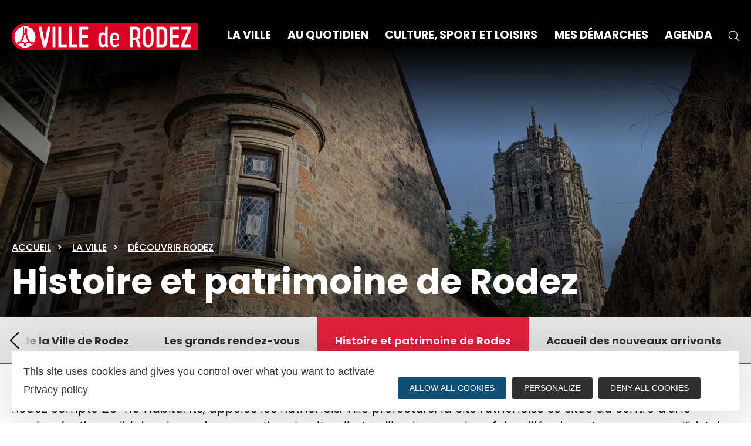

--- FILE ---
content_type: text/html; charset=UTF-8
request_url: https://www.ville-rodez.fr/ville/decouvrir/histoire-patrimoine/
body_size: 15382
content:
<!doctype html>
<html lang="fr-FR">
<head>
	<meta charset="UTF-8">
		<meta name="viewport" content="width=device-width, initial-scale=1">
	<link rel="profile" href="https://gmpg.org/xfn/11">
	<meta name='robots' content='index, follow, max-image-preview:large, max-snippet:-1, max-video-preview:-1' />

	<!-- This site is optimized with the Yoast SEO plugin v18.3 - https://yoast.com/wordpress/plugins/seo/ -->
	<title>Histoire et patrimoine de Rodez - Ville de Rodez</title><link rel="stylesheet" href="https://www.ville-rodez.fr/cache/min/1/c0df13d04a761d4c35917c34b15f2fc2.css" media="all" data-minify="1" />
	<meta name="description" content="Venez découvrir Rodez, une ville plus que deux fois millénaire au parcours d’histoire, d’art et de patrimoine." />
	<link rel="canonical" href="https://www.ville-rodez.fr/ville/decouvrir/histoire-patrimoine/" />
	<meta property="og:locale" content="fr_FR" />
	<meta property="og:type" content="article" />
	<meta property="og:title" content="Histoire et patrimoine de Rodez - Ville de Rodez" />
	<meta property="og:description" content="Venez découvrir Rodez, une ville plus que deux fois millénaire au parcours d’histoire, d’art et de patrimoine." />
	<meta property="og:url" content="https://www.ville-rodez.fr/ville/decouvrir/histoire-patrimoine/" />
	<meta property="og:site_name" content="Ville de Rodez" />
	<meta property="article:publisher" content="https://www.facebook.com/villerodez/" />
	<meta property="article:modified_time" content="2025-09-11T13:09:18+00:00" />
	<meta property="og:image" content="https://www.ville-rodez.fr/uploads/2022/02/centre-historique-scaled.jpg" />
	<meta property="og:image:width" content="1920" />
	<meta property="og:image:height" content="2560" />
	<meta property="og:image:type" content="image/jpeg" />
	<meta name="twitter:card" content="summary_large_image" />
	<meta name="twitter:image" content="https://www.ville-rodez.fr/uploads/2022/02/centre-historique-scaled.jpg" />
	<meta name="twitter:site" content="@villederodez" />
	<meta name="twitter:label1" content="Durée de lecture estimée" />
	<meta name="twitter:data1" content="3 minutes" />
	<script type="application/ld+json" class="yoast-schema-graph">{"@context":"https://schema.org","@graph":[{"@type":"Organization","@id":"https://www.ville-rodez.fr/#organization","name":"Ville de Rodez","url":"https://www.ville-rodez.fr/","sameAs":["https://www.facebook.com/villerodez/","https://www.instagram.com/ville_de_rodez/","https://www.linkedin.com/company/ville-de-rodez/","https://www.youtube.com/channel/UCmaQtjNZjqw61ZdUByc_I6g","https://twitter.com/villederodez"],"logo":{"@type":"ImageObject","@id":"https://www.ville-rodez.fr/#logo","inLanguage":"fr-FR","url":"https://www.ville-rodez.fr/uploads/2020/08/logo-ville-rodez.png","contentUrl":"https://www.ville-rodez.fr/uploads/2020/08/logo-ville-rodez.png","width":317,"height":46,"caption":"Ville de Rodez"},"image":{"@id":"https://www.ville-rodez.fr/#logo"}},{"@type":"WebSite","@id":"https://www.ville-rodez.fr/#website","url":"https://www.ville-rodez.fr/","name":"Ville de Rodez","description":"","publisher":{"@id":"https://www.ville-rodez.fr/#organization"},"potentialAction":[{"@type":"SearchAction","target":{"@type":"EntryPoint","urlTemplate":"https://www.ville-rodez.fr/?s={search_term_string}"},"query-input":"required name=search_term_string"}],"inLanguage":"fr-FR"},{"@type":"ImageObject","@id":"https://www.ville-rodez.fr/ville/decouvrir/histoire-patrimoine/#primaryimage","inLanguage":"fr-FR","url":"https://www.ville-rodez.fr/uploads/2022/02/centre-historique-scaled.jpg","contentUrl":"https://www.ville-rodez.fr/uploads/2022/02/centre-historique-scaled.jpg","width":1920,"height":2560},{"@type":"WebPage","@id":"https://www.ville-rodez.fr/ville/decouvrir/histoire-patrimoine/#webpage","url":"https://www.ville-rodez.fr/ville/decouvrir/histoire-patrimoine/","name":"Histoire et patrimoine de Rodez - Ville de Rodez","isPartOf":{"@id":"https://www.ville-rodez.fr/#website"},"primaryImageOfPage":{"@id":"https://www.ville-rodez.fr/ville/decouvrir/histoire-patrimoine/#primaryimage"},"datePublished":"2022-01-13T08:37:25+00:00","dateModified":"2025-09-11T13:09:18+00:00","description":"Venez découvrir Rodez, une ville plus que deux fois millénaire au parcours d’histoire, d’art et de patrimoine.","breadcrumb":{"@id":"https://www.ville-rodez.fr/ville/decouvrir/histoire-patrimoine/#breadcrumb"},"inLanguage":"fr-FR","potentialAction":[{"@type":"ReadAction","target":["https://www.ville-rodez.fr/ville/decouvrir/histoire-patrimoine/"]}]},{"@type":"BreadcrumbList","@id":"https://www.ville-rodez.fr/ville/decouvrir/histoire-patrimoine/#breadcrumb","itemListElement":[{"@type":"ListItem","position":1,"name":"Accueil","item":"https://www.ville-rodez.fr/"},{"@type":"ListItem","position":2,"name":"La ville","item":"https://www.ville-rodez.fr/ville/"},{"@type":"ListItem","position":3,"name":"Découvrir Rodez","item":"https://www.ville-rodez.fr/ville/decouvrir/"},{"@type":"ListItem","position":4,"name":"Histoire et patrimoine de Rodez"}]}]}</script>
	<!-- / Yoast SEO plugin. -->


<link rel='dns-prefetch' href='//cdn.laetis.fr' />
<link rel='dns-prefetch' href='//fonts.googleapis.com' />

<style id='global-styles-inline-css' type='text/css'>
body{--wp--preset--color--black: #000000;--wp--preset--color--cyan-bluish-gray: #abb8c3;--wp--preset--color--white: #ffffff;--wp--preset--color--pale-pink: #f78da7;--wp--preset--color--vivid-red: #cf2e2e;--wp--preset--color--luminous-vivid-orange: #ff6900;--wp--preset--color--luminous-vivid-amber: #fcb900;--wp--preset--color--light-green-cyan: #7bdcb5;--wp--preset--color--vivid-green-cyan: #00d084;--wp--preset--color--pale-cyan-blue: #8ed1fc;--wp--preset--color--vivid-cyan-blue: #0693e3;--wp--preset--color--vivid-purple: #9b51e0;--wp--preset--gradient--vivid-cyan-blue-to-vivid-purple: linear-gradient(135deg,rgba(6,147,227,1) 0%,rgb(155,81,224) 100%);--wp--preset--gradient--light-green-cyan-to-vivid-green-cyan: linear-gradient(135deg,rgb(122,220,180) 0%,rgb(0,208,130) 100%);--wp--preset--gradient--luminous-vivid-amber-to-luminous-vivid-orange: linear-gradient(135deg,rgba(252,185,0,1) 0%,rgba(255,105,0,1) 100%);--wp--preset--gradient--luminous-vivid-orange-to-vivid-red: linear-gradient(135deg,rgba(255,105,0,1) 0%,rgb(207,46,46) 100%);--wp--preset--gradient--very-light-gray-to-cyan-bluish-gray: linear-gradient(135deg,rgb(238,238,238) 0%,rgb(169,184,195) 100%);--wp--preset--gradient--cool-to-warm-spectrum: linear-gradient(135deg,rgb(74,234,220) 0%,rgb(151,120,209) 20%,rgb(207,42,186) 40%,rgb(238,44,130) 60%,rgb(251,105,98) 80%,rgb(254,248,76) 100%);--wp--preset--gradient--blush-light-purple: linear-gradient(135deg,rgb(255,206,236) 0%,rgb(152,150,240) 100%);--wp--preset--gradient--blush-bordeaux: linear-gradient(135deg,rgb(254,205,165) 0%,rgb(254,45,45) 50%,rgb(107,0,62) 100%);--wp--preset--gradient--luminous-dusk: linear-gradient(135deg,rgb(255,203,112) 0%,rgb(199,81,192) 50%,rgb(65,88,208) 100%);--wp--preset--gradient--pale-ocean: linear-gradient(135deg,rgb(255,245,203) 0%,rgb(182,227,212) 50%,rgb(51,167,181) 100%);--wp--preset--gradient--electric-grass: linear-gradient(135deg,rgb(202,248,128) 0%,rgb(113,206,126) 100%);--wp--preset--gradient--midnight: linear-gradient(135deg,rgb(2,3,129) 0%,rgb(40,116,252) 100%);--wp--preset--duotone--dark-grayscale: url('#wp-duotone-dark-grayscale');--wp--preset--duotone--grayscale: url('#wp-duotone-grayscale');--wp--preset--duotone--purple-yellow: url('#wp-duotone-purple-yellow');--wp--preset--duotone--blue-red: url('#wp-duotone-blue-red');--wp--preset--duotone--midnight: url('#wp-duotone-midnight');--wp--preset--duotone--magenta-yellow: url('#wp-duotone-magenta-yellow');--wp--preset--duotone--purple-green: url('#wp-duotone-purple-green');--wp--preset--duotone--blue-orange: url('#wp-duotone-blue-orange');--wp--preset--font-size--small: 13px;--wp--preset--font-size--medium: 20px;--wp--preset--font-size--large: 36px;--wp--preset--font-size--x-large: 42px;}.has-black-color{color: var(--wp--preset--color--black) !important;}.has-cyan-bluish-gray-color{color: var(--wp--preset--color--cyan-bluish-gray) !important;}.has-white-color{color: var(--wp--preset--color--white) !important;}.has-pale-pink-color{color: var(--wp--preset--color--pale-pink) !important;}.has-vivid-red-color{color: var(--wp--preset--color--vivid-red) !important;}.has-luminous-vivid-orange-color{color: var(--wp--preset--color--luminous-vivid-orange) !important;}.has-luminous-vivid-amber-color{color: var(--wp--preset--color--luminous-vivid-amber) !important;}.has-light-green-cyan-color{color: var(--wp--preset--color--light-green-cyan) !important;}.has-vivid-green-cyan-color{color: var(--wp--preset--color--vivid-green-cyan) !important;}.has-pale-cyan-blue-color{color: var(--wp--preset--color--pale-cyan-blue) !important;}.has-vivid-cyan-blue-color{color: var(--wp--preset--color--vivid-cyan-blue) !important;}.has-vivid-purple-color{color: var(--wp--preset--color--vivid-purple) !important;}.has-black-background-color{background-color: var(--wp--preset--color--black) !important;}.has-cyan-bluish-gray-background-color{background-color: var(--wp--preset--color--cyan-bluish-gray) !important;}.has-white-background-color{background-color: var(--wp--preset--color--white) !important;}.has-pale-pink-background-color{background-color: var(--wp--preset--color--pale-pink) !important;}.has-vivid-red-background-color{background-color: var(--wp--preset--color--vivid-red) !important;}.has-luminous-vivid-orange-background-color{background-color: var(--wp--preset--color--luminous-vivid-orange) !important;}.has-luminous-vivid-amber-background-color{background-color: var(--wp--preset--color--luminous-vivid-amber) !important;}.has-light-green-cyan-background-color{background-color: var(--wp--preset--color--light-green-cyan) !important;}.has-vivid-green-cyan-background-color{background-color: var(--wp--preset--color--vivid-green-cyan) !important;}.has-pale-cyan-blue-background-color{background-color: var(--wp--preset--color--pale-cyan-blue) !important;}.has-vivid-cyan-blue-background-color{background-color: var(--wp--preset--color--vivid-cyan-blue) !important;}.has-vivid-purple-background-color{background-color: var(--wp--preset--color--vivid-purple) !important;}.has-black-border-color{border-color: var(--wp--preset--color--black) !important;}.has-cyan-bluish-gray-border-color{border-color: var(--wp--preset--color--cyan-bluish-gray) !important;}.has-white-border-color{border-color: var(--wp--preset--color--white) !important;}.has-pale-pink-border-color{border-color: var(--wp--preset--color--pale-pink) !important;}.has-vivid-red-border-color{border-color: var(--wp--preset--color--vivid-red) !important;}.has-luminous-vivid-orange-border-color{border-color: var(--wp--preset--color--luminous-vivid-orange) !important;}.has-luminous-vivid-amber-border-color{border-color: var(--wp--preset--color--luminous-vivid-amber) !important;}.has-light-green-cyan-border-color{border-color: var(--wp--preset--color--light-green-cyan) !important;}.has-vivid-green-cyan-border-color{border-color: var(--wp--preset--color--vivid-green-cyan) !important;}.has-pale-cyan-blue-border-color{border-color: var(--wp--preset--color--pale-cyan-blue) !important;}.has-vivid-cyan-blue-border-color{border-color: var(--wp--preset--color--vivid-cyan-blue) !important;}.has-vivid-purple-border-color{border-color: var(--wp--preset--color--vivid-purple) !important;}.has-vivid-cyan-blue-to-vivid-purple-gradient-background{background: var(--wp--preset--gradient--vivid-cyan-blue-to-vivid-purple) !important;}.has-light-green-cyan-to-vivid-green-cyan-gradient-background{background: var(--wp--preset--gradient--light-green-cyan-to-vivid-green-cyan) !important;}.has-luminous-vivid-amber-to-luminous-vivid-orange-gradient-background{background: var(--wp--preset--gradient--luminous-vivid-amber-to-luminous-vivid-orange) !important;}.has-luminous-vivid-orange-to-vivid-red-gradient-background{background: var(--wp--preset--gradient--luminous-vivid-orange-to-vivid-red) !important;}.has-very-light-gray-to-cyan-bluish-gray-gradient-background{background: var(--wp--preset--gradient--very-light-gray-to-cyan-bluish-gray) !important;}.has-cool-to-warm-spectrum-gradient-background{background: var(--wp--preset--gradient--cool-to-warm-spectrum) !important;}.has-blush-light-purple-gradient-background{background: var(--wp--preset--gradient--blush-light-purple) !important;}.has-blush-bordeaux-gradient-background{background: var(--wp--preset--gradient--blush-bordeaux) !important;}.has-luminous-dusk-gradient-background{background: var(--wp--preset--gradient--luminous-dusk) !important;}.has-pale-ocean-gradient-background{background: var(--wp--preset--gradient--pale-ocean) !important;}.has-electric-grass-gradient-background{background: var(--wp--preset--gradient--electric-grass) !important;}.has-midnight-gradient-background{background: var(--wp--preset--gradient--midnight) !important;}.has-small-font-size{font-size: var(--wp--preset--font-size--small) !important;}.has-medium-font-size{font-size: var(--wp--preset--font-size--medium) !important;}.has-large-font-size{font-size: var(--wp--preset--font-size--large) !important;}.has-x-large-font-size{font-size: var(--wp--preset--font-size--x-large) !important;}
</style>























<link rel='stylesheet' id='google-fonts-1-css'  href='https://fonts.googleapis.com/css?family=Poppins%3A100%2C100italic%2C200%2C200italic%2C300%2C300italic%2C400%2C400italic%2C500%2C500italic%2C600%2C600italic%2C700%2C700italic%2C800%2C800italic%2C900%2C900italic&#038;display=auto&#038;ver=5.9.2' type='text/css' media='all' />

<script type='text/javascript' id='tarteaucitron-js-extra'>
/* <![CDATA[ */
var laeCookiesOptions = {"googletagmanagerId":"GTM-PNWCN6J","privacyUrl":"mentions-legales","analyticsUa":"UA-1064633-21","typeUa":"gtag","needConsent":"1","facebookpixelId":"","is_user_logged_in":""};
/* ]]> */
</script>
<script type='text/javascript' src='https://www.ville-rodez.fr/plugins/lae-cookies/assets/tarteaucitron/tarteaucitron.js?ver=1.8.2' id='tarteaucitron-js'></script>
<script type='text/javascript' id='lae-cookies-popup-js-extra'>
/* <![CDATA[ */
var laeCookiesOptions = {"googletagmanagerId":"GTM-PNWCN6J","privacyUrl":"mentions-legales","analyticsUa":"UA-1064633-21","typeUa":"gtag","needConsent":"1","facebookpixelId":"","is_user_logged_in":""};
/* ]]> */
</script>
<script type='text/javascript' src='https://www.ville-rodez.fr/plugins/lae-cookies/assets/js/popup.js?ver=2.3' id='lae-cookies-popup-js'></script>
<script type='text/javascript' src='https://www.ville-rodez.fr/wordpress/wp-includes/js/jquery/jquery.min.js?ver=3.6.0' id='jquery-core-js'></script>
<script data-minify="1" type='text/javascript' src='https://www.ville-rodez.fr/cache/min/1/wordpress/wp-includes/js/jquery/jquery-migrate.min.js?ver=1768396590' id='jquery-migrate-js'></script>
<script type='text/javascript' id='ecs_ajax_load-js-extra'>
/* <![CDATA[ */
var ecs_ajax_params = {"ajaxurl":"https:\/\/www.ville-rodez.fr\/wordpress\/wp-admin\/admin-ajax.php","posts":"{\"page\":0,\"pagename\":\"histoire-patrimoine\",\"error\":\"\",\"m\":\"\",\"p\":0,\"post_parent\":\"\",\"subpost\":\"\",\"subpost_id\":\"\",\"attachment\":\"\",\"attachment_id\":0,\"name\":\"histoire-patrimoine\",\"page_id\":0,\"second\":\"\",\"minute\":\"\",\"hour\":\"\",\"day\":0,\"monthnum\":0,\"year\":0,\"w\":0,\"category_name\":\"\",\"tag\":\"\",\"cat\":\"\",\"tag_id\":\"\",\"author\":\"\",\"author_name\":\"\",\"feed\":\"\",\"tb\":\"\",\"paged\":0,\"meta_key\":\"\",\"meta_value\":\"\",\"preview\":\"\",\"s\":\"\",\"sentence\":\"\",\"title\":\"\",\"fields\":\"\",\"menu_order\":\"\",\"embed\":\"\",\"category__in\":[],\"category__not_in\":[],\"category__and\":[],\"post__in\":[],\"post__not_in\":[],\"post_name__in\":[],\"tag__in\":[],\"tag__not_in\":[],\"tag__and\":[],\"tag_slug__in\":[],\"tag_slug__and\":[],\"post_parent__in\":[],\"post_parent__not_in\":[],\"author__in\":[],\"author__not_in\":[],\"ignore_sticky_posts\":false,\"suppress_filters\":false,\"cache_results\":true,\"update_post_term_cache\":true,\"lazy_load_term_meta\":true,\"update_post_meta_cache\":true,\"post_type\":\"\",\"posts_per_page\":10,\"nopaging\":false,\"comments_per_page\":\"50\",\"no_found_rows\":false,\"order\":\"DESC\"}"};
/* ]]> */
</script>
<script data-minify="1" type='text/javascript' src='https://www.ville-rodez.fr/cache/min/1/plugins/ele-custom-skin/assets/js/ecs_ajax_pagination.js?ver=1768396590' id='ecs_ajax_load-js'></script>
<script data-minify="1" type='text/javascript' src='https://www.ville-rodez.fr/cache/min/1/plugins/ele-custom-skin/assets/js/ecs.js?ver=1768396590' id='ecs-script-js'></script>
            <ul class="menu-accessibilite focusable" tabindex="1">
            <li><a href="#main">Aller au contenu principal</a></li>
            <li><a href="#main-search">Aller à la recherche</a></li>
            <li><a href="#mp_ul">Aller au menu</a></li>
            <li><a href="#main-footer">Aller au pied de page</a></li>
        </ul><link rel="icon" href="https://www.ville-rodez.fr/uploads/2020/08/favicon.png" sizes="32x32" />
<link rel="icon" href="https://www.ville-rodez.fr/uploads/2020/08/favicon.png" sizes="192x192" />
<link rel="apple-touch-icon" href="https://www.ville-rodez.fr/uploads/2020/08/favicon.png" />
<meta name="msapplication-TileImage" content="https://www.ville-rodez.fr/uploads/2020/08/favicon.png" />
<noscript><style id="rocket-lazyload-nojs-css">.rll-youtube-player, [data-lazy-src]{display:none !important;}</style></noscript></head>
<body class="page-template page-template-elementor_header_footer page page-id-1063 page-child parent-pageid-1060 wp-custom-logo elementor-default elementor-template-full-width elementor-kit-10 elementor-page elementor-page-1063">

<svg xmlns="http://www.w3.org/2000/svg" viewBox="0 0 0 0" width="0" height="0" focusable="false" role="none" style="visibility: hidden; position: absolute; left: -9999px; overflow: hidden;" ><defs><filter id="wp-duotone-dark-grayscale"><feColorMatrix color-interpolation-filters="sRGB" type="matrix" values=" .299 .587 .114 0 0 .299 .587 .114 0 0 .299 .587 .114 0 0 .299 .587 .114 0 0 " /><feComponentTransfer color-interpolation-filters="sRGB" ><feFuncR type="table" tableValues="0 0.49803921568627" /><feFuncG type="table" tableValues="0 0.49803921568627" /><feFuncB type="table" tableValues="0 0.49803921568627" /><feFuncA type="table" tableValues="1 1" /></feComponentTransfer><feComposite in2="SourceGraphic" operator="in" /></filter></defs></svg><svg xmlns="http://www.w3.org/2000/svg" viewBox="0 0 0 0" width="0" height="0" focusable="false" role="none" style="visibility: hidden; position: absolute; left: -9999px; overflow: hidden;" ><defs><filter id="wp-duotone-grayscale"><feColorMatrix color-interpolation-filters="sRGB" type="matrix" values=" .299 .587 .114 0 0 .299 .587 .114 0 0 .299 .587 .114 0 0 .299 .587 .114 0 0 " /><feComponentTransfer color-interpolation-filters="sRGB" ><feFuncR type="table" tableValues="0 1" /><feFuncG type="table" tableValues="0 1" /><feFuncB type="table" tableValues="0 1" /><feFuncA type="table" tableValues="1 1" /></feComponentTransfer><feComposite in2="SourceGraphic" operator="in" /></filter></defs></svg><svg xmlns="http://www.w3.org/2000/svg" viewBox="0 0 0 0" width="0" height="0" focusable="false" role="none" style="visibility: hidden; position: absolute; left: -9999px; overflow: hidden;" ><defs><filter id="wp-duotone-purple-yellow"><feColorMatrix color-interpolation-filters="sRGB" type="matrix" values=" .299 .587 .114 0 0 .299 .587 .114 0 0 .299 .587 .114 0 0 .299 .587 .114 0 0 " /><feComponentTransfer color-interpolation-filters="sRGB" ><feFuncR type="table" tableValues="0.54901960784314 0.98823529411765" /><feFuncG type="table" tableValues="0 1" /><feFuncB type="table" tableValues="0.71764705882353 0.25490196078431" /><feFuncA type="table" tableValues="1 1" /></feComponentTransfer><feComposite in2="SourceGraphic" operator="in" /></filter></defs></svg><svg xmlns="http://www.w3.org/2000/svg" viewBox="0 0 0 0" width="0" height="0" focusable="false" role="none" style="visibility: hidden; position: absolute; left: -9999px; overflow: hidden;" ><defs><filter id="wp-duotone-blue-red"><feColorMatrix color-interpolation-filters="sRGB" type="matrix" values=" .299 .587 .114 0 0 .299 .587 .114 0 0 .299 .587 .114 0 0 .299 .587 .114 0 0 " /><feComponentTransfer color-interpolation-filters="sRGB" ><feFuncR type="table" tableValues="0 1" /><feFuncG type="table" tableValues="0 0.27843137254902" /><feFuncB type="table" tableValues="0.5921568627451 0.27843137254902" /><feFuncA type="table" tableValues="1 1" /></feComponentTransfer><feComposite in2="SourceGraphic" operator="in" /></filter></defs></svg><svg xmlns="http://www.w3.org/2000/svg" viewBox="0 0 0 0" width="0" height="0" focusable="false" role="none" style="visibility: hidden; position: absolute; left: -9999px; overflow: hidden;" ><defs><filter id="wp-duotone-midnight"><feColorMatrix color-interpolation-filters="sRGB" type="matrix" values=" .299 .587 .114 0 0 .299 .587 .114 0 0 .299 .587 .114 0 0 .299 .587 .114 0 0 " /><feComponentTransfer color-interpolation-filters="sRGB" ><feFuncR type="table" tableValues="0 0" /><feFuncG type="table" tableValues="0 0.64705882352941" /><feFuncB type="table" tableValues="0 1" /><feFuncA type="table" tableValues="1 1" /></feComponentTransfer><feComposite in2="SourceGraphic" operator="in" /></filter></defs></svg><svg xmlns="http://www.w3.org/2000/svg" viewBox="0 0 0 0" width="0" height="0" focusable="false" role="none" style="visibility: hidden; position: absolute; left: -9999px; overflow: hidden;" ><defs><filter id="wp-duotone-magenta-yellow"><feColorMatrix color-interpolation-filters="sRGB" type="matrix" values=" .299 .587 .114 0 0 .299 .587 .114 0 0 .299 .587 .114 0 0 .299 .587 .114 0 0 " /><feComponentTransfer color-interpolation-filters="sRGB" ><feFuncR type="table" tableValues="0.78039215686275 1" /><feFuncG type="table" tableValues="0 0.94901960784314" /><feFuncB type="table" tableValues="0.35294117647059 0.47058823529412" /><feFuncA type="table" tableValues="1 1" /></feComponentTransfer><feComposite in2="SourceGraphic" operator="in" /></filter></defs></svg><svg xmlns="http://www.w3.org/2000/svg" viewBox="0 0 0 0" width="0" height="0" focusable="false" role="none" style="visibility: hidden; position: absolute; left: -9999px; overflow: hidden;" ><defs><filter id="wp-duotone-purple-green"><feColorMatrix color-interpolation-filters="sRGB" type="matrix" values=" .299 .587 .114 0 0 .299 .587 .114 0 0 .299 .587 .114 0 0 .299 .587 .114 0 0 " /><feComponentTransfer color-interpolation-filters="sRGB" ><feFuncR type="table" tableValues="0.65098039215686 0.40392156862745" /><feFuncG type="table" tableValues="0 1" /><feFuncB type="table" tableValues="0.44705882352941 0.4" /><feFuncA type="table" tableValues="1 1" /></feComponentTransfer><feComposite in2="SourceGraphic" operator="in" /></filter></defs></svg><svg xmlns="http://www.w3.org/2000/svg" viewBox="0 0 0 0" width="0" height="0" focusable="false" role="none" style="visibility: hidden; position: absolute; left: -9999px; overflow: hidden;" ><defs><filter id="wp-duotone-blue-orange"><feColorMatrix color-interpolation-filters="sRGB" type="matrix" values=" .299 .587 .114 0 0 .299 .587 .114 0 0 .299 .587 .114 0 0 .299 .587 .114 0 0 " /><feComponentTransfer color-interpolation-filters="sRGB" ><feFuncR type="table" tableValues="0.098039215686275 1" /><feFuncG type="table" tableValues="0 0.66274509803922" /><feFuncB type="table" tableValues="0.84705882352941 0.41960784313725" /><feFuncA type="table" tableValues="1 1" /></feComponentTransfer><feComposite in2="SourceGraphic" operator="in" /></filter></defs></svg>            <!-- Google Tag Manager (noscript) -->
            <noscript><iframe src="https://www.googletagmanager.com/ns.html?id=GTM-PNWCN6J" 
            height="0" width="0" style="display:none;visibility:hidden"></iframe></noscript>
            <!-- End Google Tag Manager (noscript) -->
            
<header class="lae-header" role="banner">
	<div>
		<div class="lae-ct">
			<div class="site-branding">
									<p class="site-logo">
						<a href="https://www.ville-rodez.fr/" title="Aller à la page accueil de la Ville de Rodez" rel="home">
							<img width="317" height="46" src="data:image/svg+xml,%3Csvg%20xmlns='http://www.w3.org/2000/svg'%20viewBox='0%200%20317%2046'%3E%3C/svg%3E" alt="Aller à la page accueil de la Ville de Rodez" data-lazy-src="/themes/lae-hello/img/logo-ville-rodez.png" /><noscript><img width="317" height="46" src="/themes/lae-hello/img/logo-ville-rodez.png" alt="Aller à la page accueil de la Ville de Rodez" /></noscript>
						</a>
					</p>			</div>
			<nav class="mp">
			
			<a href="#mp_ul" id="tgl_mpm"><span>Menu</span></a>
			
<ul id="mp_ul">

    <li>
            <a href="#m-ville" title="Afficher sous-menu La ville" class="mp-i" aria-expanded="false" aria-controls="menu_1">
                <span class="fw"><span class="lbl">La ville</span></span>
            </a>
            <div id="m-ville" class="mp-sm">
            <a href="javascript:;" title="Fermer sous-menu" class="close-sm">
                    <span class="lbl">Fermer sous-menu</span>
                </a>
                		<div data-elementor-type="wp-post" data-elementor-id="121" class="elementor elementor-121" data-elementor-settings="[]">
						<div class="elementor-inner">
							<div class="elementor-section-wrap">
							<section class="elementor-section elementor-top-section elementor-element elementor-element-cfa997f sectionM sectionCadre elementor-section-boxed elementor-section-height-default elementor-section-height-default" data-id="cfa997f" data-element_type="section" data-settings="{&quot;background_background&quot;:&quot;classic&quot;}">
						<div class="elementor-container elementor-column-gap-default">
							<div class="elementor-row">
					<div class="elementor-column elementor-col-33 elementor-top-column elementor-element elementor-element-cd8bc22" data-id="cd8bc22" data-element_type="column">
			<div class="elementor-column-wrap elementor-element-populated">
							<div class="elementor-widget-wrap">
						<div class="elementor-element elementor-element-5f806bd titreMenu elementor-widget elementor-widget-heading" data-id="5f806bd" data-element_type="widget" data-widget_type="heading.default">
				<div class="elementor-widget-container">
			<p class="elementor-heading-title elementor-size-default">Découvrir Rodez</p>		</div>
				</div>
				<div class="elementor-element elementor-element-481d48b elementor-cta--skin-cover elementor-cta--valign-bottom elementor-bg-transform elementor-bg-transform-zoom-in elementor-widget elementor-widget-call-to-action" data-id="481d48b" data-element_type="widget" data-widget_type="call-to-action.default">
				<div class="elementor-widget-container">
					<a class="elementor-cta" href="https://www.ville-rodez.fr/ville/decouvrir/atouts/">
					<div class="elementor-cta__bg-wrapper">
				<div data-bg="https://www.ville-rodez.fr/uploads/2021/12/rodez-vue-golf.webp" class="elementor-cta__bg elementor-bg rocket-lazyload" style=""></div>
				<div class="elementor-cta__bg-overlay"></div>
			</div>
							<div class="elementor-cta__content">
				
				<div class="elementor-cta__title elementor-cta__content-item elementor-content-item">Les atouts de Rodez</div>
				
							</div>
						</a>
				</div>
				</div>
				<div class="elementor-element elementor-element-abc58df elementor-cta--skin-cover elementor-cta--valign-bottom elementor-bg-transform elementor-bg-transform-zoom-in elementor-widget elementor-widget-call-to-action" data-id="abc58df" data-element_type="widget" data-widget_type="call-to-action.default">
				<div class="elementor-widget-container">
					<a class="elementor-cta" href="https://www.ville-rodez.fr/ville/decouvrir/grands-rendez-vous/">
					<div class="elementor-cta__bg-wrapper">
				<div data-bg="https://www.ville-rodez.fr/uploads/2025/01/festivada-14-07-035-600x420.jpg" class="elementor-cta__bg elementor-bg rocket-lazyload" style=""></div>
				<div class="elementor-cta__bg-overlay"></div>
			</div>
							<div class="elementor-cta__content">
				
				<div class="elementor-cta__title elementor-cta__content-item elementor-content-item">Les grands rendez-vous</div>
				
							</div>
						</a>
				</div>
				</div>
				<div class="elementor-element elementor-element-6ce6d62 elementor-cta--skin-cover elementor-cta--valign-bottom elementor-bg-transform elementor-bg-transform-zoom-in elementor-widget elementor-widget-call-to-action" data-id="6ce6d62" data-element_type="widget" data-widget_type="call-to-action.default">
				<div class="elementor-widget-container">
					<a class="elementor-cta" href="https://www.ville-rodez.fr/ville/decouvrir/histoire-patrimoine/">
					<div class="elementor-cta__bg-wrapper">
				<div data-bg="https://www.ville-rodez.fr/uploads/2021/12/cathedrale-600x400.webp" class="elementor-cta__bg elementor-bg rocket-lazyload" style=""></div>
				<div class="elementor-cta__bg-overlay"></div>
			</div>
							<div class="elementor-cta__content">
				
				<div class="elementor-cta__title elementor-cta__content-item elementor-content-item">Histoire et patrimoine</div>
				
							</div>
						</a>
				</div>
				</div>
						</div>
					</div>
		</div>
				<div class="elementor-column elementor-col-33 elementor-top-column elementor-element elementor-element-02bfc78" data-id="02bfc78" data-element_type="column">
			<div class="elementor-column-wrap elementor-element-populated">
							<div class="elementor-widget-wrap">
						<div class="elementor-element elementor-element-c657307 titreMenu elementor-widget elementor-widget-heading" data-id="c657307" data-element_type="widget" data-widget_type="heading.default">
				<div class="elementor-widget-container">
			<p class="elementor-heading-title elementor-size-default">La mairie</p>		</div>
				</div>
				<div class="elementor-element elementor-element-3290a73 elementor-icon-list--layout-traditional elementor-list-item-link-full_width elementor-widget elementor-widget-icon-list" data-id="3290a73" data-element_type="widget" data-widget_type="icon-list.default">
				<div class="elementor-widget-container">
					<ul class="elementor-icon-list-items">
							<li class="elementor-icon-list-item">
											<a href="https://www.ville-rodez.fr/ville/mairie/questions-maire/">

												<span class="elementor-icon-list-icon">
							<i aria-hidden="true" class="icon icon-chevron-right-light"></i>						</span>
										<span class="elementor-icon-list-text">Questions au Maire</span>
											</a>
									</li>
								<li class="elementor-icon-list-item">
											<a href="https://www.ville-rodez.fr/ville/mairie/conseil-municipal/">

												<span class="elementor-icon-list-icon">
							<i aria-hidden="true" class="icon icon-chevron-right-light"></i>						</span>
										<span class="elementor-icon-list-text">Le Conseil municipal</span>
											</a>
									</li>
								<li class="elementor-icon-list-item">
											<a href="https://www.ville-rodez.fr/ville/mairie/services/">

												<span class="elementor-icon-list-icon">
							<i aria-hidden="true" class="icon icon-chevron-right-light"></i>						</span>
										<span class="elementor-icon-list-text">Les services de la mairie</span>
											</a>
									</li>
								<li class="elementor-icon-list-item">
											<a href="https://www.ville-rodez.fr/ville/mairie/recrutement-emploi/">

												<span class="elementor-icon-list-icon">
							<i aria-hidden="true" class="icon icon-chevron-right-light"></i>						</span>
										<span class="elementor-icon-list-text">Recrutement et emploi</span>
											</a>
									</li>
								<li class="elementor-icon-list-item">
											<a href="https://www.ville-rodez.fr/ville/mairie/finances/">

												<span class="elementor-icon-list-icon">
							<i aria-hidden="true" class="icon icon-chevron-right-light"></i>						</span>
										<span class="elementor-icon-list-text">Les finances</span>
											</a>
									</li>
								<li class="elementor-icon-list-item">
											<a href="https://www.ville-rodez.fr/ville/mairie/marches-publics/">

												<span class="elementor-icon-list-icon">
							<i aria-hidden="true" class="icon icon-chevron-right-light"></i>						</span>
										<span class="elementor-icon-list-text">Les marchés publics</span>
											</a>
									</li>
						</ul>
				</div>
				</div>
				<div class="elementor-element elementor-element-f96e388 elementor-widget-divider--view-line elementor-widget elementor-widget-divider" data-id="f96e388" data-element_type="widget" data-widget_type="divider.default">
				<div class="elementor-widget-container">
					<div class="elementor-divider">
			<span class="elementor-divider-separator">
						</span>
		</div>
				</div>
				</div>
				<div class="elementor-element elementor-element-4dca54f btnCercle elementor-widget elementor-widget-lae-button elementor-widget-button" data-id="4dca54f" data-element_type="widget" data-widget_type="lae-button.default">
				<div class="elementor-widget-container">
			<a href="https://www.ville-rodez.fr/ville/decouvrir/accueil-nouveaux-arrivants/" class="btn theme-button btn--flat btn--icon btn--icon-left"><i class="icon icon icon-handshake-light" aria-hidden="true"></i><span class="text">Accueil nouveaux arrivants</span></a>		</div>
				</div>
						</div>
					</div>
		</div>
				<div class="elementor-column elementor-col-33 elementor-top-column elementor-element elementor-element-2727e1b" data-id="2727e1b" data-element_type="column">
			<div class="elementor-column-wrap elementor-element-populated">
							<div class="elementor-widget-wrap">
						<div class="elementor-element elementor-element-c38b437 titreMenu elementor-widget elementor-widget-heading" data-id="c38b437" data-element_type="widget" data-widget_type="heading.default">
				<div class="elementor-widget-container">
			<p class="elementor-heading-title elementor-size-default">Citoyenneté</p>		</div>
				</div>
				<div class="elementor-element elementor-element-b945098 elementor-icon-list--layout-traditional elementor-list-item-link-full_width elementor-widget elementor-widget-icon-list" data-id="b945098" data-element_type="widget" data-widget_type="icon-list.default">
				<div class="elementor-widget-container">
					<ul class="elementor-icon-list-items">
							<li class="elementor-icon-list-item">
											<a href="https://www.ville-rodez.fr/ville/citoyennete/experimentations-projets/">

												<span class="elementor-icon-list-icon">
							<i aria-hidden="true" class="icon icon-chevron-right-light"></i>						</span>
										<span class="elementor-icon-list-text">Expérimentations et projets</span>
											</a>
									</li>
								<li class="elementor-icon-list-item">
											<a href="https://www.ville-rodez.fr/ville/citoyennete/conseil-jeunes/">

												<span class="elementor-icon-list-icon">
							<i aria-hidden="true" class="icon icon-chevron-right-light"></i>						</span>
										<span class="elementor-icon-list-text">Conseil des jeunes</span>
											</a>
									</li>
								<li class="elementor-icon-list-item">
											<a href="https://www.ville-rodez.fr/ville/citoyennete/conseil-seniors/">

												<span class="elementor-icon-list-icon">
							<i aria-hidden="true" class="icon icon-chevron-right-light"></i>						</span>
										<span class="elementor-icon-list-text">Conseil des seniors</span>
											</a>
									</li>
						</ul>
				</div>
				</div>
						</div>
					</div>
		</div>
								</div>
					</div>
		</section>
						</div>
						</div>
					</div>
		              
            </div>
        </li><li>
            <a href="#m-au-quotidien" title="Afficher sous-menu Au quotidien" class="mp-i" aria-expanded="false" aria-controls="menu_1">
                <span class="fw"><span class="lbl">Au quotidien</span></span>
            </a>
            <div id="m-au-quotidien" class="mp-sm">
            <a href="javascript:;" title="Fermer sous-menu" class="close-sm">
                    <span class="lbl">Fermer sous-menu</span>
                </a>
                		<div data-elementor-type="wp-post" data-elementor-id="137" class="elementor elementor-137" data-elementor-settings="[]">
						<div class="elementor-inner">
							<div class="elementor-section-wrap">
							<section class="elementor-section elementor-top-section elementor-element elementor-element-b0e8750 sectionM elementor-section-boxed elementor-section-height-default elementor-section-height-default" data-id="b0e8750" data-element_type="section" data-settings="{&quot;background_background&quot;:&quot;classic&quot;}">
						<div class="elementor-container elementor-column-gap-default">
							<div class="elementor-row">
					<div class="elementor-column elementor-col-33 elementor-top-column elementor-element elementor-element-1a1f96f" data-id="1a1f96f" data-element_type="column">
			<div class="elementor-column-wrap elementor-element-populated">
							<div class="elementor-widget-wrap">
						<div class="elementor-element elementor-element-ed60988 titreMenu elementor-widget elementor-widget-heading" data-id="ed60988" data-element_type="widget" data-widget_type="heading.default">
				<div class="elementor-widget-container">
			<p class="elementor-heading-title elementor-size-default">Enfance & jeunesse</p>		</div>
				</div>
				<div class="elementor-element elementor-element-e565da9 elementor-icon-list--layout-traditional elementor-list-item-link-full_width elementor-widget elementor-widget-icon-list" data-id="e565da9" data-element_type="widget" data-widget_type="icon-list.default">
				<div class="elementor-widget-container">
					<ul class="elementor-icon-list-items">
							<li class="elementor-icon-list-item">
											<a href="https://www.ville-rodez.fr/quotidien/enfance-jeunesse/petite-enfance/">

												<span class="elementor-icon-list-icon">
							<i aria-hidden="true" class="icon icon-chevron-right-light"></i>						</span>
										<span class="elementor-icon-list-text">Petite enfance</span>
											</a>
									</li>
								<li class="elementor-icon-list-item">
											<a href="https://www.ville-rodez.fr/quotidien/enfance-jeunesse/enfance/">

												<span class="elementor-icon-list-icon">
							<i aria-hidden="true" class="icon icon-chevron-right-light"></i>						</span>
										<span class="elementor-icon-list-text">Enfance</span>
											</a>
									</li>
								<li class="elementor-icon-list-item">
											<a href="https://www.ville-rodez.fr/quotidien/enfance-jeunesse/jeunesse/">

												<span class="elementor-icon-list-icon">
							<i aria-hidden="true" class="icon icon-chevron-right-light"></i>						</span>
										<span class="elementor-icon-list-text">Jeunesse</span>
											</a>
									</li>
						</ul>
				</div>
				</div>
				<div class="elementor-element elementor-element-b630255 titreMenu elementor-widget elementor-widget-heading" data-id="b630255" data-element_type="widget" data-widget_type="heading.default">
				<div class="elementor-widget-container">
			<p class="elementor-heading-title elementor-size-default">Solidarité</p>		</div>
				</div>
				<div class="elementor-element elementor-element-4210278 elementor-icon-list--layout-traditional elementor-list-item-link-full_width elementor-widget elementor-widget-icon-list" data-id="4210278" data-element_type="widget" data-widget_type="icon-list.default">
				<div class="elementor-widget-container">
					<ul class="elementor-icon-list-items">
							<li class="elementor-icon-list-item">
											<a href="https://www.ville-rodez.fr/quotidien/solidarite/personnes-grande-difficulte/">

												<span class="elementor-icon-list-icon">
							<i aria-hidden="true" class="icon icon-chevron-right-light"></i>						</span>
										<span class="elementor-icon-list-text">Les personnes en grande difficulté</span>
											</a>
									</li>
								<li class="elementor-icon-list-item">
											<a href="https://www.ville-rodez.fr/quotidien/solidarite/seniors-ruthenois/">

												<span class="elementor-icon-list-icon">
							<i aria-hidden="true" class="icon icon-chevron-right-light"></i>						</span>
										<span class="elementor-icon-list-text">Les séniors ruthénois</span>
											</a>
									</li>
								<li class="elementor-icon-list-item">
											<a href="https://www.ville-rodez.fr/quotidien/solidarite/maison-des-associations/">

												<span class="elementor-icon-list-icon">
							<i aria-hidden="true" class="icon icon-chevron-right-light"></i>						</span>
										<span class="elementor-icon-list-text">La Maison des associations</span>
											</a>
									</li>
								<li class="elementor-icon-list-item">
											<a href="https://www.ville-rodez.fr/quotidien/solidarite/maisons-de-quartier/">

												<span class="elementor-icon-list-icon">
							<i aria-hidden="true" class="icon icon-chevron-right-light"></i>						</span>
										<span class="elementor-icon-list-text">Les Maisons de quartier</span>
											</a>
									</li>
								<li class="elementor-icon-list-item">
											<a href="https://www.ville-rodez.fr/quotidien/solidarite/actes-reglementaires-ccas/">

												<span class="elementor-icon-list-icon">
							<i aria-hidden="true" class="icon icon-chevron-right-light"></i>						</span>
										<span class="elementor-icon-list-text">Liste des actes réglementaires du CCAS</span>
											</a>
									</li>
						</ul>
				</div>
				</div>
						</div>
					</div>
		</div>
				<div class="elementor-column elementor-col-33 elementor-top-column elementor-element elementor-element-fbb3e24" data-id="fbb3e24" data-element_type="column">
			<div class="elementor-column-wrap elementor-element-populated">
							<div class="elementor-widget-wrap">
						<div class="elementor-element elementor-element-cfb4301 titreMenu elementor-widget elementor-widget-heading" data-id="cfb4301" data-element_type="widget" data-widget_type="heading.default">
				<div class="elementor-widget-container">
			<p class="elementor-heading-title elementor-size-default">Transports</p>		</div>
				</div>
				<div class="elementor-element elementor-element-208c1bf elementor-icon-list--layout-traditional elementor-list-item-link-full_width elementor-widget elementor-widget-icon-list" data-id="208c1bf" data-element_type="widget" data-widget_type="icon-list.default">
				<div class="elementor-widget-container">
					<ul class="elementor-icon-list-items">
							<li class="elementor-icon-list-item">
											<a href="https://www.ville-rodez.fr/quotidien/cadre-vie/mobilites/stationnement/surface/">

												<span class="elementor-icon-list-icon">
							<i aria-hidden="true" class="icon icon-chevron-right-light"></i>						</span>
										<span class="elementor-icon-list-text">Stationnement en surface</span>
											</a>
									</li>
								<li class="elementor-icon-list-item">
											<a href="https://www.ville-rodez.fr/quotidien/cadre-vie/mobilites/stationnement/parkings-souterrains/">

												<span class="elementor-icon-list-icon">
							<i aria-hidden="true" class="icon icon-chevron-right-light"></i>						</span>
										<span class="elementor-icon-list-text">Parkings souterrains</span>
											</a>
									</li>
								<li class="elementor-icon-list-item">
											<a href="https://www.ville-rodez.fr/quotidien/cadre-vie/mobilites/reseau-bus/">

												<span class="elementor-icon-list-icon">
							<i aria-hidden="true" class="icon icon-chevron-right-light"></i>						</span>
										<span class="elementor-icon-list-text">Réseau bus</span>
											</a>
									</li>
								<li class="elementor-icon-list-item">
											<a href="https://www.ville-rodez.fr/quotidien/cadre-vie/mobilites/mobilites-douces/">

												<span class="elementor-icon-list-icon">
							<i aria-hidden="true" class="icon icon-chevron-right-light"></i>						</span>
										<span class="elementor-icon-list-text">Mobilités douces</span>
											</a>
									</li>
						</ul>
				</div>
				</div>
				<div class="elementor-element elementor-element-5a127a6 titreMenu elementor-widget elementor-widget-heading" data-id="5a127a6" data-element_type="widget" data-widget_type="heading.default">
				<div class="elementor-widget-container">
			<p class="elementor-heading-title elementor-size-default">Environnement</p>		</div>
				</div>
				<div class="elementor-element elementor-element-2e2ed58 elementor-icon-list--layout-traditional elementor-list-item-link-full_width elementor-widget elementor-widget-icon-list" data-id="2e2ed58" data-element_type="widget" data-widget_type="icon-list.default">
				<div class="elementor-widget-container">
					<ul class="elementor-icon-list-items">
							<li class="elementor-icon-list-item">
											<a href="https://www.ville-rodez.fr/quotidien/cadre-vie/espaces-verts/">

												<span class="elementor-icon-list-icon">
							<i aria-hidden="true" class="icon icon-chevron-right-light"></i>						</span>
										<span class="elementor-icon-list-text">Espaces verts</span>
											</a>
									</li>
								<li class="elementor-icon-list-item">
											<a href="https://www.ville-rodez.fr/quotidien/cadre-vie/entretien-ville/">

												<span class="elementor-icon-list-icon">
							<i aria-hidden="true" class="icon icon-chevron-right-light"></i>						</span>
										<span class="elementor-icon-list-text">Entretien de la ville</span>
											</a>
									</li>
								<li class="elementor-icon-list-item">
											<a href="https://www.ville-rodez.fr/quotidien/eco-responsable/">

												<span class="elementor-icon-list-icon">
							<i aria-hidden="true" class="icon icon-chevron-right-light"></i>						</span>
										<span class="elementor-icon-list-text">Rodez, ville éco-responsable</span>
											</a>
									</li>
								<li class="elementor-icon-list-item">
											<a href="https://www.ville-rodez.fr/quotidien/cadre-vie/entretien-ville/collecte-dechets/">

												<span class="elementor-icon-list-icon">
							<i aria-hidden="true" class="icon icon-chevron-right-light"></i>						</span>
										<span class="elementor-icon-list-text">Collecte des déchets</span>
											</a>
									</li>
						</ul>
				</div>
				</div>
						</div>
					</div>
		</div>
				<div class="elementor-column elementor-col-33 elementor-top-column elementor-element elementor-element-78cd939" data-id="78cd939" data-element_type="column">
			<div class="elementor-column-wrap elementor-element-populated">
							<div class="elementor-widget-wrap">
						<div class="elementor-element elementor-element-e25f191 elementor-cta--skin-cover elementor-cta--valign-bottom elementor-bg-transform elementor-bg-transform-zoom-in elementor-widget elementor-widget-call-to-action" data-id="e25f191" data-element_type="widget" data-widget_type="call-to-action.default">
				<div class="elementor-widget-container">
					<a class="elementor-cta" href="https://www.ville-rodez.fr/quotidien/cadre-vie/marches-foires/">
					<div class="elementor-cta__bg-wrapper">
				<div data-bg="https://www.ville-rodez.fr/uploads/2021/12/marches-600x398.webp" class="elementor-cta__bg elementor-bg rocket-lazyload" style=""></div>
				<div class="elementor-cta__bg-overlay"></div>
			</div>
							<div class="elementor-cta__content">
				
				<div class="elementor-cta__title elementor-cta__content-item elementor-content-item">Marchés et foires</div>
				
							</div>
						</a>
				</div>
				</div>
				<div class="elementor-element elementor-element-a88c497 btnCercle elementor-widget elementor-widget-lae-buttons" data-id="a88c497" data-element_type="widget" data-widget_type="lae-buttons.default">
				<div class="elementor-widget-container">
					<ul class="elementor-widget-button lae-buttons">
		<li><a href="https://www.ville-rodez.fr/quotidien/cadre-vie/entretien-ville/mairie-intervention-rapide/" class="btn theme-button btn--flat btn--icon btn--icon-left"><i class="icon icon icon-lightbulb-on-light" aria-hidden="true"></i><span class="text">Mairie Intervention Rapide</span></a></li><li><a href="https://www.ville-rodez.fr/demarches/portail-familles/" class="btn theme-button btn--flat btn--icon btn--icon-left"><i class="icon icon icon-family" aria-hidden="true"></i><span class="text">Le Portail familles</span></a></li>		</ul>
				</div>
				</div>
						</div>
					</div>
		</div>
								</div>
					</div>
		</section>
						</div>
						</div>
					</div>
		              
            </div>
        </li><li>
            <a href="#m-culture-sport-et-loisirs" title="Afficher sous-menu Culture, sport et loisirs" class="mp-i" aria-expanded="false" aria-controls="menu_1">
                <span class="fw"><span class="lbl">Culture, sport et loisirs</span></span>
            </a>
            <div id="m-culture-sport-et-loisirs" class="mp-sm">
            <a href="javascript:;" title="Fermer sous-menu" class="close-sm">
                    <span class="lbl">Fermer sous-menu</span>
                </a>
                		<div data-elementor-type="wp-post" data-elementor-id="139" class="elementor elementor-139" data-elementor-settings="[]">
						<div class="elementor-inner">
							<div class="elementor-section-wrap">
							<section class="elementor-section elementor-top-section elementor-element elementor-element-91287da sectionM elementor-section-boxed elementor-section-height-default elementor-section-height-default" data-id="91287da" data-element_type="section" data-settings="{&quot;background_background&quot;:&quot;classic&quot;}">
						<div class="elementor-container elementor-column-gap-default">
							<div class="elementor-row">
					<div class="elementor-column elementor-col-50 elementor-top-column elementor-element elementor-element-75b560e" data-id="75b560e" data-element_type="column">
			<div class="elementor-column-wrap elementor-element-populated">
							<div class="elementor-widget-wrap">
						<div class="elementor-element elementor-element-f52bcdf titreMenu elementor-widget elementor-widget-heading" data-id="f52bcdf" data-element_type="widget" data-widget_type="heading.default">
				<div class="elementor-widget-container">
			<p class="elementor-heading-title elementor-size-default">Sport</p>		</div>
				</div>
				<div class="elementor-element elementor-element-9d84e48 elementor-icon-list--layout-traditional elementor-list-item-link-full_width elementor-widget elementor-widget-icon-list" data-id="9d84e48" data-element_type="widget" data-widget_type="icon-list.default">
				<div class="elementor-widget-container">
					<ul class="elementor-icon-list-items">
							<li class="elementor-icon-list-item">
											<a href="https://www.ville-rodez.fr/sports-loisirs/sports/clubs-sportifs/">

												<span class="elementor-icon-list-icon">
							<i aria-hidden="true" class="icon icon-chevron-right-light"></i>						</span>
										<span class="elementor-icon-list-text">Les clubs sportifs</span>
											</a>
									</li>
								<li class="elementor-icon-list-item">
											<a href="https://www.ville-rodez.fr/sports-loisirs/sports/evenements-sportifs/">

												<span class="elementor-icon-list-icon">
							<i aria-hidden="true" class="icon icon-chevron-right-light"></i>						</span>
										<span class="elementor-icon-list-text">Les animations et évènements sportifs</span>
											</a>
									</li>
								<li class="elementor-icon-list-item">
											<a href="https://www.ville-rodez.fr/sports-loisirs/sports/equipements/">

												<span class="elementor-icon-list-icon">
							<i aria-hidden="true" class="icon icon-chevron-right-light"></i>						</span>
										<span class="elementor-icon-list-text">Les équipements sportifs</span>
											</a>
									</li>
						</ul>
				</div>
				</div>
				<div class="elementor-element elementor-element-131df04 titreUne elementor-widget__width-auto elementor-widget elementor-widget-heading" data-id="131df04" data-element_type="widget" data-widget_type="heading.default">
				<div class="elementor-widget-container">
			<p class="elementor-heading-title elementor-size-default">À la une</p>		</div>
				</div>
				<div class="elementor-element elementor-element-eb1b6a1 uneAvant elementor-cta--layout-image-above elementor-cta--skin-classic elementor-animated-content elementor-widget elementor-widget-call-to-action" data-id="eb1b6a1" data-element_type="widget" data-widget_type="call-to-action.default">
				<div class="elementor-widget-container">
					<a class="elementor-cta" href="https://festivada-rodez.fr/" target="_blank">
					<div class="elementor-cta__bg-wrapper">
				<div data-bg="https://www.ville-rodez.fr/uploads/2021/12/bandeau-site1920x720-768x288.png" class="elementor-cta__bg elementor-bg rocket-lazyload" style=""></div>
				<div class="elementor-cta__bg-overlay"></div>
			</div>
								</a>
				</div>
				</div>
						</div>
					</div>
		</div>
				<div class="elementor-column elementor-col-50 elementor-top-column elementor-element elementor-element-971af2d" data-id="971af2d" data-element_type="column">
			<div class="elementor-column-wrap elementor-element-populated">
							<div class="elementor-widget-wrap">
						<div class="elementor-element elementor-element-bd93253 titreMenu elementor-widget elementor-widget-heading" data-id="bd93253" data-element_type="widget" data-widget_type="heading.default">
				<div class="elementor-widget-container">
			<p class="elementor-heading-title elementor-size-default">Culture</p>		</div>
				</div>
				<div class="elementor-element elementor-element-bdaa84a elementor-icon-list--layout-traditional elementor-list-item-link-full_width elementor-widget elementor-widget-icon-list" data-id="bdaa84a" data-element_type="widget" data-widget_type="icon-list.default">
				<div class="elementor-widget-container">
					<ul class="elementor-icon-list-items">
							<li class="elementor-icon-list-item">
											<a href="https://www.ville-rodez.fr/sports-loisirs/culture-loisirs/mediatheque-ludotheque/">

												<span class="elementor-icon-list-icon">
							<i aria-hidden="true" class="icon icon-chevron-right-light"></i>						</span>
										<span class="elementor-icon-list-text">La médiathèque-ludothèque</span>
											</a>
									</li>
								<li class="elementor-icon-list-item">
											<a href="https://www.ville-rodez.fr/sports-loisirs/culture-loisirs/animations/">

												<span class="elementor-icon-list-icon">
							<i aria-hidden="true" class="icon icon-chevron-right-light"></i>						</span>
										<span class="elementor-icon-list-text">Les animations culturelles et de loisirs</span>
											</a>
									</li>
								<li class="elementor-icon-list-item">
											<a href="https://www.ville-rodez.fr/sports-loisirs/culture-loisirs/structures/">

												<span class="elementor-icon-list-icon">
							<i aria-hidden="true" class="icon icon-chevron-right-light"></i>						</span>
										<span class="elementor-icon-list-text">Les structures culturelles et de loisirs</span>
											</a>
									</li>
								<li class="elementor-icon-list-item">
											<a href="https://www.ville-rodez.fr/sports-loisirs/culture-loisirs/actions-culturelles-artistiques/">

												<span class="elementor-icon-list-icon">
							<i aria-hidden="true" class="icon icon-chevron-right-light"></i>						</span>
										<span class="elementor-icon-list-text">Les actions de sensibilisation culturelle</span>
											</a>
									</li>
						</ul>
				</div>
				</div>
				<div class="elementor-element elementor-element-046877f btnCercle elementor-widget elementor-widget-lae-button elementor-widget-button" data-id="046877f" data-element_type="widget" data-widget_type="lae-button.default">
				<div class="elementor-widget-container">
			<a href="https://www.ville-rodez.fr/agenda/" class="btn theme-button btn--flat btn--icon btn--icon-left"><i class="icon icon icon-calendar-alt-light" aria-hidden="true"></i><span class="text">Agenda des animations</span></a>		</div>
				</div>
						</div>
					</div>
		</div>
								</div>
					</div>
		</section>
						</div>
						</div>
					</div>
		              
            </div>
        </li><li>
            <a href="#m-mes-demarches" title="Afficher sous-menu Mes démarches" class="mp-i" aria-expanded="false" aria-controls="menu_1">
                <span class="fw"><span class="lbl">Mes démarches</span></span>
            </a>
            <div id="m-mes-demarches" class="mp-sm">
            <a href="javascript:;" title="Fermer sous-menu" class="close-sm">
                    <span class="lbl">Fermer sous-menu</span>
                </a>
                		<div data-elementor-type="wp-post" data-elementor-id="141" class="elementor elementor-141" data-elementor-settings="[]">
						<div class="elementor-inner">
							<div class="elementor-section-wrap">
							<section class="elementor-section elementor-top-section elementor-element elementor-element-ef2fe49 sectionM elementor-section-boxed elementor-section-height-default elementor-section-height-default" data-id="ef2fe49" data-element_type="section" data-settings="{&quot;background_background&quot;:&quot;classic&quot;}">
						<div class="elementor-container elementor-column-gap-default">
							<div class="elementor-row">
					<div class="elementor-column elementor-col-33 elementor-top-column elementor-element elementor-element-814710b" data-id="814710b" data-element_type="column">
			<div class="elementor-column-wrap elementor-element-populated">
							<div class="elementor-widget-wrap">
						<div class="elementor-element elementor-element-4b2a6b4 titreMenu elementor-widget elementor-widget-heading" data-id="4b2a6b4" data-element_type="widget" data-widget_type="heading.default">
				<div class="elementor-widget-container">
			<p class="elementor-heading-title elementor-size-default">Etat civil</p>		</div>
				</div>
				<div class="elementor-element elementor-element-5eb88c0 elementor-cta--skin-cover elementor-cta--valign-bottom elementor-bg-transform elementor-bg-transform-zoom-in elementor-widget elementor-widget-call-to-action" data-id="5eb88c0" data-element_type="widget" data-widget_type="call-to-action.default">
				<div class="elementor-widget-container">
					<a class="elementor-cta" href="https://www.ville-rodez.fr/demarches/etat-civil/carte-identite-passeport/">
					<div class="elementor-cta__bg-wrapper">
				<div data-bg="https://www.ville-rodez.fr/uploads/2021/12/carte-passeport-600x400.webp" class="elementor-cta__bg elementor-bg rocket-lazyload" style=""></div>
				<div class="elementor-cta__bg-overlay"></div>
			</div>
							<div class="elementor-cta__content">
				
				<div class="elementor-cta__title elementor-cta__content-item elementor-content-item">Carte d'identité / passeport</div>
				
							</div>
						</a>
				</div>
				</div>
				<div class="elementor-element elementor-element-4e2b636 elementor-icon-list--layout-traditional elementor-list-item-link-full_width elementor-widget elementor-widget-icon-list" data-id="4e2b636" data-element_type="widget" data-widget_type="icon-list.default">
				<div class="elementor-widget-container">
					<ul class="elementor-icon-list-items">
							<li class="elementor-icon-list-item">
											<a href="https://www.ville-rodez.fr/demarches/etat-civil/acte-naissance/">

												<span class="elementor-icon-list-icon">
							<i aria-hidden="true" class="icon icon-chevron-right-light"></i>						</span>
										<span class="elementor-icon-list-text">Acte de naissance</span>
											</a>
									</li>
								<li class="elementor-icon-list-item">
											<a href="https://www.ville-rodez.fr/demarches/etat-civil/acte-mariage/">

												<span class="elementor-icon-list-icon">
							<i aria-hidden="true" class="icon icon-chevron-right-light"></i>						</span>
										<span class="elementor-icon-list-text">Acte de mariage</span>
											</a>
									</li>
								<li class="elementor-icon-list-item">
											<a href="https://www.ville-rodez.fr/demarches/etat-civil/acte-deces/">

												<span class="elementor-icon-list-icon">
							<i aria-hidden="true" class="icon icon-chevron-right-light"></i>						</span>
										<span class="elementor-icon-list-text">Acte de décès</span>
											</a>
									</li>
								<li class="elementor-icon-list-item">
											<a href="https://www.ville-rodez.fr/demarches/etat-civil/elections/">

												<span class="elementor-icon-list-icon">
							<i aria-hidden="true" class="icon icon-chevron-right-light"></i>						</span>
										<span class="elementor-icon-list-text">Élections</span>
											</a>
									</li>
								<li class="elementor-icon-list-item">
											<a href="https://www.ville-rodez.fr/demarches/etat-civil/recensement-militaire/">

												<span class="elementor-icon-list-icon">
							<i aria-hidden="true" class="icon icon-chevron-right-light"></i>						</span>
										<span class="elementor-icon-list-text">Recencement militaire</span>
											</a>
									</li>
								<li class="elementor-icon-list-item">
											<a href="https://www.ville-rodez.fr/demarches/etat-civil/cimetiere/">

												<span class="elementor-icon-list-icon">
							<i aria-hidden="true" class="icon icon-chevron-right-light"></i>						</span>
										<span class="elementor-icon-list-text">Cimetière</span>
											</a>
									</li>
								<li class="elementor-icon-list-item">
											<a href="https://www.ville-rodez.fr/demarches/etat-civil/autres-formalites/">

												<span class="elementor-icon-list-icon">
							<i aria-hidden="true" class="icon icon-chevron-right-light"></i>						</span>
										<span class="elementor-icon-list-text">Autres formalités</span>
											</a>
									</li>
						</ul>
				</div>
				</div>
						</div>
					</div>
		</div>
				<div class="elementor-column elementor-col-33 elementor-top-column elementor-element elementor-element-4b4275f" data-id="4b4275f" data-element_type="column">
			<div class="elementor-column-wrap elementor-element-populated">
							<div class="elementor-widget-wrap">
						<div class="elementor-element elementor-element-8d40f0a titreMenu elementor-widget elementor-widget-heading" data-id="8d40f0a" data-element_type="widget" data-widget_type="heading.default">
				<div class="elementor-widget-container">
			<p class="elementor-heading-title elementor-size-default">Autres démarches</p>		</div>
				</div>
				<div class="elementor-element elementor-element-ff13554 btnCercle separation elementor-widget elementor-widget-lae-buttons" data-id="ff13554" data-element_type="widget" data-widget_type="lae-buttons.default">
				<div class="elementor-widget-container">
					<ul class="elementor-widget-button lae-buttons">
		<li><a href="https://www.ville-rodez.fr/demarches/chorus-pro/" class="btn theme-button btn--flat btn--icon btn--icon-left"><i class="icon icon icon-address-card-light" aria-hidden="true"></i><span class="text">Chorus Pro</span></a></li><li><a href="https://www.ville-rodez.fr/demarches/fourriere-objets-trouves/" class="btn theme-button btn--flat btn--icon btn--icon-left"><i class="icon icon icon-wallet-light" aria-hidden="true"></i><span class="text">Fourrière / Objets trouvés</span></a></li><li><a href="https://www.ville-rodez.fr/demarches/subventions-associations/" class="btn theme-button btn--flat btn--icon btn--icon-left"><i class="icon icon icon-money-check-edit-light" aria-hidden="true"></i><span class="text">Subvention aux associations</span></a></li><li><a href="https://www.ville-rodez.fr/demarches/acces-documents-administratifs/" class="btn theme-button btn--flat btn--icon btn--icon-left"><i class="icon icon icon-archive-light" aria-hidden="true"></i><span class="text">Accès aux documents administratifs</span></a></li><li><a href="https://www.ville-rodez.fr/demarches/location-salles/" class="btn theme-button btn--flat btn--icon btn--icon-left"><i class="icon icon icon-warehouse-light" aria-hidden="true"></i><span class="text">Location de salles</span></a></li><li><a href="https://www.ville-rodez.fr/quotidien/cadre-vie/entretien-ville/mairie-intervention-rapide/" class="btn theme-button btn--flat btn--icon btn--icon-left"><i class="icon icon icon-lightbulb-on-light" aria-hidden="true"></i><span class="text">Mairie Intervention Rapide</span></a></li>		</ul>
				</div>
				</div>
						</div>
					</div>
		</div>
				<div class="elementor-column elementor-col-33 elementor-top-column elementor-element elementor-element-4cf6db8" data-id="4cf6db8" data-element_type="column">
			<div class="elementor-column-wrap elementor-element-populated">
							<div class="elementor-widget-wrap">
						<div class="elementor-element elementor-element-e27771e bordsJaune elementor-widget elementor-widget-lae-buttons" data-id="e27771e" data-element_type="widget" data-widget_type="lae-buttons.default">
				<div class="elementor-widget-container">
					<ul class="elementor-widget-button lae-buttons">
		<li><a href="https://www.ville-rodez.fr/demarches/portail-familles/" class="btn theme-button elementor-button btn--standard"><span class="text"><b>Le Portail familles</b><br>Inscriptions à l'étude, cantine et garderie</span></a></li><li><a href="https://www.ville-rodez.fr/demarches/occupation-domaine-public/" class="btn theme-button elementor-button btn--standard"><span class="text"><b>Occupation domaine public</b><br>Travaux, déménagement, stationnement</span></a></li><li><a href="https://www.ville-rodez.fr/demarches/organisation-evenement/" class="btn theme-button elementor-button btn--standard"><span class="text"><b>Organisation d'un évènement</b></span></a></li><li><a href="https://www.ville-rodez.fr/demarches/urbanisme/" class="btn theme-button elementor-button btn--standard"><span class="text"><b>Urbanisme</b><br>Déclaration de travaux, permis de construire, PLUi, aides à l'habitat</span></a></li><li><a href="https://www.ville-rodez.fr/demarches/commercants/" class="btn theme-button elementor-button btn--standard"><span class="text"><b>Professionnels</b><br>Vos démarches</span></a></li>		</ul>
				</div>
				</div>
						</div>
					</div>
		</div>
								</div>
					</div>
		</section>
						</div>
						</div>
					</div>
		              
            </div>
        </li>    <li><a href="/agenda" class="mp-i" title="Aller à l'agenda"><span class="fw"><span class="lbl">Agenda</span></span></a></li>
    <li><a href="/?s" id="main-search" class="mp-i s" title="Aller à la recherche"><span class="fw"><i aria-hidden="true" class="icon icon-search-light"></i><span class="lbl">Recherche</span></span></a></li>
</ul>			</nav>
		</div>
	</div>
</header>
<main id="main" role="main">		<div data-elementor-type="wp-page" data-elementor-id="1063" class="elementor elementor-1063" data-elementor-settings="[]">
						<div class="elementor-inner">
							<div class="elementor-section-wrap">
							<section class="elementor-section elementor-top-section elementor-element elementor-element-c1f1a93 elementor-section-full_width elementor-section-height-default elementor-section-height-default" data-id="c1f1a93" data-element_type="section">
						<div class="elementor-container elementor-column-gap-no">
							<div class="elementor-row">
					<div class="elementor-column elementor-col-100 elementor-top-column elementor-element elementor-element-beb6d88" data-id="beb6d88" data-element_type="column">
			<div class="elementor-column-wrap elementor-element-populated">
							<div class="elementor-widget-wrap">
						<div class="elementor-element elementor-element-db79c69 elementor-widget elementor-widget-lae-header-photo" data-id="db79c69" data-element_type="widget" data-widget_type="lae-header-photo.default">
				<div class="elementor-widget-container">
			<header class="lae-header-photo o--bg h--mg">
			<div class="img-wrap">
				<div data-bg="https://www.ville-rodez.fr/uploads/2022/02/centre-historique-scaled-1.webp" class="loader rocket-lazyload" style=" background-position: 50% 50%;"></div>
				<img src="data:image/svg+xml,%3Csvg%20xmlns='http://www.w3.org/2000/svg'%20viewBox='0%200%200%200'%3E%3C/svg%3E" data-lazy-srcset="https://www.ville-rodez.fr/uploads/2022/02/centre-historique-scaled-1.webp 600w, https://www.ville-rodez.fr/uploads/2022/02/centre-historique-scaled-1.webp 1920w" data-lazy-sizes="100vw" alt="" class="full" style="-o-object-position: 50% 50%; object-position: 50% 50%;" data-lazy-src="[data-uri]" /><noscript><img src="[data-uri]" srcset="https://www.ville-rodez.fr/uploads/2022/02/centre-historique-scaled-1.webp 600w, https://www.ville-rodez.fr/uploads/2022/02/centre-historique-scaled-1.webp 1920w" sizes="100vw" alt="" class="full" style="-o-object-position: 50% 50%; object-position: 50% 50%;" /></noscript>
			</div>
						<div class="lae-ct"><nav aria-label="Breadcrumb" class="lae-breadcrumb">
    <ol class="list--horizontal">
        <li><a href="https://www.ville-rodez.fr/">Accueil</a></li>
        <li>
                <a title="La ville" href="https://www.ville-rodez.fr/ville/" >La ville</a></li><li>
                <a title="Découvrir Rodez" href="https://www.ville-rodez.fr/ville/decouvrir/" >Découvrir Rodez</a></li><li class="hidden">
                <a title="Histoire et patrimoine de Rodez" href="https://www.ville-rodez.fr/ville/decouvrir/histoire-patrimoine/" aria-current="page">Histoire et patrimoine de Rodez</a></li>    </ol>
</nav>
				<h1 id="t_contenu">Histoire et patrimoine de Rodez</h1>
							</div>
			
<nav class="lae-menu-courant">
    <div class="lae-ct">
        <div class="swiper-container">
            <ol class="list--horizontal swiper-wrapper">                    <li class="swiper-slide"><a title="Découvrir Rodez" href="https://www.ville-rodez.fr/ville/decouvrir/" ><span class="text">Découvrir Rodez</span></a></li>                    <li class="swiper-slide"><a title="Les atouts de la Ville de Rodez" href="https://www.ville-rodez.fr/ville/decouvrir/atouts/" ><span class="text">Les atouts de la Ville de Rodez</span></a></li>                    <li class="swiper-slide"><a title="Les grands rendez-vous" href="https://www.ville-rodez.fr/ville/decouvrir/grands-rendez-vous/" ><span class="text">Les grands rendez-vous</span></a></li>                    <li class="swiper-slide"><a title="Histoire et patrimoine de Rodez" href="https://www.ville-rodez.fr/ville/decouvrir/histoire-patrimoine/" aria-current="page"><span class="text">Histoire et patrimoine de Rodez</span></a></li>                    <li class="swiper-slide"><a title="Accueil des nouveaux arrivants" href="https://www.ville-rodez.fr/ville/decouvrir/accueil-nouveaux-arrivants/" ><span class="text">Accueil des nouveaux arrivants</span></a></li>            </ol>
        </div>
        <div class="prv"><i class="lae-icon-chevron-right"></i></div>
        <div class="nxt"><i class="lae-icon-chevron-right"></i></div>
        
    </div>
</nav>
		</header>		</div>
				</div>
						</div>
					</div>
		</div>
								</div>
					</div>
		</section>
				<section class="elementor-section elementor-top-section elementor-element elementor-element-84512ab elementor-section-full_width introSommaire elementor-section-height-default elementor-section-height-default" data-id="84512ab" data-element_type="section">
						<div class="elementor-container elementor-column-gap-no">
							<div class="elementor-row">
					<div class="elementor-column elementor-col-100 elementor-top-column elementor-element elementor-element-d119c4b" data-id="d119c4b" data-element_type="column">
			<div class="elementor-column-wrap elementor-element-populated">
							<div class="elementor-widget-wrap">
						<div class="elementor-element elementor-element-86acd21 elementor-widget elementor-widget-lae-texte intro-r" data-id="86acd21" data-element_type="widget" data-widget_type="lae-texte.default">
				<div class="elementor-widget-container">
			<div class="lae-texte intro-r">
			<div class="lae-ct">
				<div class="txt-wrap">
										<p>Rodez compte 26 410 habitants, appelés les Ruthénois. Ville préfecture, la cité ruthénoise se situe au centre d'une agglomération solidaire, dynamique, sportive et culturelle. La ville plus que deux fois millénaire est un parcours d’histoire, d’art et de patrimoine.</p>															</div>
							</div>
		</div>		</div>
				</div>
						</div>
					</div>
		</div>
								</div>
					</div>
		</section>
				<section class="elementor-section elementor-top-section elementor-element elementor-element-10b419b9 elementor-section-full_width elementor-section-height-default elementor-section-height-default" data-id="10b419b9" data-element_type="section">
						<div class="elementor-container elementor-column-gap-no">
							<div class="elementor-row">
					<div class="elementor-column elementor-col-100 elementor-top-column elementor-element elementor-element-284c4844" data-id="284c4844" data-element_type="column">
			<div class="elementor-column-wrap elementor-element-populated">
							<div class="elementor-widget-wrap">
						<div class="elementor-element elementor-element-72a9e37c elementor-widget elementor-widget-lae-top a-left" data-id="72a9e37c" data-element_type="widget" data-widget_type="lae-top.default">
				<div class="elementor-widget-container">
			<div class="lae-top left"  data-gps="">
			<div class="img-wrap">
				<img src="data:image/svg+xml,%3Csvg%20xmlns='http://www.w3.org/2000/svg'%20viewBox='0%200%200%200'%3E%3C/svg%3E" alt=""  class="full" style="-o-object-position: 50% 50%; object-position: 50% 50%;" data-lazy-src="https://www.ville-rodez.fr/uploads/2022/04/bamberg-scaled.jpg" /><noscript><img src="https://www.ville-rodez.fr/uploads/2022/04/bamberg-scaled.jpg" alt=""  class="full" style="-o-object-position: 50% 50%; object-position: 50% 50%;" /></noscript>
							</div>
			<div class="lae-ct">

				<div class="t-wrap">
					<h2 class="t">
						Le jumelage Rodez - Bamberg											</h2>
					<p>Le jumelage entre Rodez et Bamberg est né en 1965 d'un intérêt économique commun, la présence d'une usine Bosch dans les deux villes.</p><p>La signature d'une Charte en 1970 officialise la volonté de développer et maintenir des liens permanents entre les deux villes dans différents domaines, d'encourager et de soutenir les échanges et les actions communes afin de dialoguer, apprendre et s’enrichir mutuellement.</p><p>En 1995, la signature d'une nouvelle Charte donne une impulsion nouvelle au jumelage. Ainsi, les échanges entre les deux villes n'ont cessé de se multiplier dans différents domaines culturel, associatif, institutionnel, économique et touristique.</p><p><strong>Pour fêter ses 55 ans d'existence</strong>, le comité de jumelage a proposé à tout citoyen de Rodez de venir visiter Bamberg du 7 au 11 mai 2025. </p><p>Tous les 2 ans, la ville de Bamberg organise une <strong>grande course du patrimoine</strong>. </p>
											<ul class="elementor-widget-button lae-buttons">
						<li>							<a href="https://www.facebook.com/RodezBamberg" class="btn theme-button elementor-button btn--standard btn--icon btn--icon-right"  target="_blank"									 title="Facebook du Comité de jumelage Rodez-Bamberg"><span class="text">Toute l'actualité du jumelage</span><i class="icon icon icon-arrow-circle-right-solid" aria-hidden="true"></i></a>
						</li><li>							<a href="https://comitéjumelagerodezbamberg.com/" class="btn theme-button elementor-button btn--standard btn--icon btn--icon-left"  target="_blank"									 title="Site officiel du Comité de jumelage Rodez-Bamberg"><i class="icon icon icon-globe-light" aria-hidden="true"></i><span class="text">Le comité de jumelage</span></a>
						</li>						</ul>
					
				</div>
			</div>
		</div>		</div>
				</div>
						</div>
					</div>
		</div>
								</div>
					</div>
		</section>
				<section class="elementor-section elementor-top-section elementor-element elementor-element-2e1ee1e elementor-section-full_width elementor-section-height-default elementor-section-height-default" data-id="2e1ee1e" data-element_type="section">
						<div class="elementor-container elementor-column-gap-no">
							<div class="elementor-row">
					<div class="elementor-column elementor-col-100 elementor-top-column elementor-element elementor-element-1d3da2f" data-id="1d3da2f" data-element_type="column">
			<div class="elementor-column-wrap elementor-element-populated">
							<div class="elementor-widget-wrap">
						<div class="elementor-element elementor-element-bba8368 elementor-widget elementor-widget-lae-top a-left" data-id="bba8368" data-element_type="widget" data-widget_type="lae-top.default">
				<div class="elementor-widget-container">
			<div class="lae-top left"  data-gps="">
			<div class="img-wrap">
				<img src="data:image/svg+xml,%3Csvg%20xmlns='http://www.w3.org/2000/svg'%20viewBox='0%200%200%200'%3E%3C/svg%3E" alt=""  class="full" style="-o-object-position: 50% 50%; object-position: 50% 50%;" data-lazy-src="https://www.ville-rodez.fr/uploads/2022/02/vue-cathedrale.webp" /><noscript><img src="https://www.ville-rodez.fr/uploads/2022/02/vue-cathedrale.webp" alt=""  class="full" style="-o-object-position: 50% 50%; object-position: 50% 50%;" /></noscript>
							</div>
			<div class="lae-ct">

				<div class="t-wrap">
					<h2 class="t">
						La cathédrale de Rodez											</h2>
					<p>Construite du XIII<sup>e</sup> au XVI<sup>e</sup> siècle, en grès rose, la cathédrale Notre-Dame de Rodez est l’une des plus imposantes cathédrales gothiques du sud de la France, avec un clocher qui culmine à 87 m de hauteur. Venez admirer son architecture, ses gargouilles, ses vitraux, etc.</p>
												<a href="https://www.rodez-tourisme.fr/inspirations/cathedrale-centre-historique-rodez/surprenante-cathedrale/" class="btn theme-button elementor-button btn--standard btn--icon btn--icon-right"  target="_blank"									 title="Découvrez la Cathédrale de Rodez avec l'Office de tourisme"><span class="text">En savoir plus</span><i class="icon icon icon-arrow-circle-right-solid" aria-hidden="true"></i></a>
						
				</div>
			</div>
		</div>		</div>
				</div>
						</div>
					</div>
		</div>
								</div>
					</div>
		</section>
				<section class="elementor-section elementor-top-section elementor-element elementor-element-776d8eb elementor-section-full_width elementor-section-height-default elementor-section-height-default" data-id="776d8eb" data-element_type="section">
						<div class="elementor-container elementor-column-gap-no">
							<div class="elementor-row">
					<div class="elementor-column elementor-col-100 elementor-top-column elementor-element elementor-element-0cd7a66" data-id="0cd7a66" data-element_type="column">
			<div class="elementor-column-wrap elementor-element-populated">
							<div class="elementor-widget-wrap">
						<div class="elementor-element elementor-element-38f259c elementor-widget elementor-widget-lae-top a-right" data-id="38f259c" data-element_type="widget" data-widget_type="lae-top.default">
				<div class="elementor-widget-container">
			<div class="lae-top right"  data-gps="">
			<div class="img-wrap">
				<img src="data:image/svg+xml,%3Csvg%20xmlns='http://www.w3.org/2000/svg'%20viewBox='0%200%200%200'%3E%3C/svg%3E" alt=""  class="full" style="-o-object-position: 50% 50%; object-position: 50% 50%;" data-lazy-src="https://www.ville-rodez.fr/uploads/2022/02/maison-armagnac.webp" /><noscript><img src="https://www.ville-rodez.fr/uploads/2022/02/maison-armagnac.webp" alt=""  class="full" style="-o-object-position: 50% 50%; object-position: 50% 50%;" /></noscript>
							</div>
			<div class="lae-ct">

				<div class="t-wrap">
					<h2 class="t">
						Le centre historique de Rodez											</h2>
					<p>Rodez, une ville aux multiples secrets. De l'antique cité Rutènes, Segodonum, aux riches demeures bâties du XVI<sup>e</sup> siècle en passant par les immeubles à l'architecture Art déco, Rodez se découvre à chaque ruelle, à chaque place.</p>
												<a href="https://www.rodez-tourisme.fr/inspirations/cathedrale-centre-historique-rodez/" class="btn theme-button elementor-button btn--standard btn--icon btn--icon-right"  target="_blank"									 title="Découvrez Rodez avec l'Office de tourisme"><span class="text">En savoir plus</span><i class="icon icon icon-arrow-circle-right-solid" aria-hidden="true"></i></a>
						
				</div>
			</div>
		</div>		</div>
				</div>
						</div>
					</div>
		</div>
								</div>
					</div>
		</section>
						</div>
						</div>
					</div>
		</main>		<div data-elementor-type="footer" data-elementor-id="17" class="elementor elementor-17 elementor-location-footer" data-elementor-settings="[]">
					<div class="elementor-section-wrap">
								<footer class="elementor-section elementor-top-section elementor-element elementor-element-2b06bf39 elementor-section-content-middle elementor-section-boxed elementor-section-height-default elementor-section-height-default" data-id="2b06bf39" data-element_type="section" id="main-footer" data-settings="{&quot;background_background&quot;:&quot;classic&quot;}">
						<div class="elementor-container elementor-column-gap-default">
							<div class="elementor-row">
					<div class="elementor-column elementor-col-33 elementor-top-column elementor-element elementor-element-7b06ed2a" data-id="7b06ed2a" data-element_type="column">
			<div class="elementor-column-wrap elementor-element-populated">
							<div class="elementor-widget-wrap">
						<div class="elementor-element elementor-element-5d9d1c60 elementor-widget elementor-widget-theme-site-logo elementor-widget-image" data-id="5d9d1c60" data-element_type="widget" data-widget_type="theme-site-logo.default">
				<div class="elementor-widget-container">
								<div class="elementor-image">
													<a href="https://www.ville-rodez.fr">
							<img width="600" height="120" src="data:image/svg+xml,%3Csvg%20xmlns='http://www.w3.org/2000/svg'%20viewBox='0%200%20600%20120'%3E%3C/svg%3E" class="attachment-medium size-medium" alt="Logo Ville de Rodez" data-lazy-srcset="https://www.ville-rodez.fr/uploads/2020/08/VilleDeRodez_RGE-600x120.png 600w, https://www.ville-rodez.fr/uploads/2020/08/VilleDeRodez_RGE-300x60.png 300w, https://www.ville-rodez.fr/uploads/2020/08/VilleDeRodez_RGE-768x154.png 768w, https://www.ville-rodez.fr/uploads/2020/08/VilleDeRodez_RGE.png 945w" data-lazy-sizes="(max-width: 600px) 100vw, 600px" title="Logo Ville de Rodez" data-lazy-src="https://www.ville-rodez.fr/uploads/2020/08/VilleDeRodez_RGE-600x120.png" /><noscript><img width="600" height="120" src="https://www.ville-rodez.fr/uploads/2020/08/VilleDeRodez_RGE-600x120.png" class="attachment-medium size-medium" alt="Logo Ville de Rodez" srcset="https://www.ville-rodez.fr/uploads/2020/08/VilleDeRodez_RGE-600x120.png 600w, https://www.ville-rodez.fr/uploads/2020/08/VilleDeRodez_RGE-300x60.png 300w, https://www.ville-rodez.fr/uploads/2020/08/VilleDeRodez_RGE-768x154.png 768w, https://www.ville-rodez.fr/uploads/2020/08/VilleDeRodez_RGE.png 945w" sizes="(max-width: 600px) 100vw, 600px" title="Logo Ville de Rodez" /></noscript>								</a>
														</div>
						</div>
				</div>
				<div class="elementor-element elementor-element-6f01ace8 elementor-widget elementor-widget-text-editor" data-id="6f01ace8" data-element_type="widget" data-widget_type="text-editor.default">
				<div class="elementor-widget-container">
								<div class="elementor-text-editor elementor-clearfix">
				<p>Hôtel de Ville<br />Place Eugène Raynaldy<br />12000 Rodez<br />Tél. 05 65 77 88 00<br />contact@mairie-rodez.fr</p>					</div>
						</div>
				</div>
						</div>
					</div>
		</div>
				<div class="elementor-column elementor-col-33 elementor-top-column elementor-element elementor-element-480774b8" data-id="480774b8" data-element_type="column">
			<div class="elementor-column-wrap elementor-element-populated">
							<div class="elementor-widget-wrap">
						<div class="elementor-element elementor-element-baf12fe elementor-widget elementor-widget-image" data-id="baf12fe" data-element_type="widget" data-widget_type="image.default">
				<div class="elementor-widget-container">
								<div class="elementor-image">
												<img width="251" height="261" src="data:image/svg+xml,%3Csvg%20xmlns='http://www.w3.org/2000/svg'%20viewBox='0%200%20251%20261'%3E%3C/svg%3E" class="attachment-thumbnail size-thumbnail" alt="" title="" data-lazy-src="https://www.ville-rodez.fr/uploads/2020/08/carte-ville-rodez.png" /><noscript><img width="251" height="261" src="https://www.ville-rodez.fr/uploads/2020/08/carte-ville-rodez.png" class="attachment-thumbnail size-thumbnail" alt="" title="" /></noscript>														</div>
						</div>
				</div>
						</div>
					</div>
		</div>
				<div class="elementor-column elementor-col-33 elementor-top-column elementor-element elementor-element-7313568b" data-id="7313568b" data-element_type="column">
			<div class="elementor-column-wrap elementor-element-populated">
							<div class="elementor-widget-wrap">
						<div class="elementor-element elementor-element-1c7e9ab text-upper elementor-widget elementor-widget-lae-button elementor-widget-button" data-id="1c7e9ab" data-element_type="widget" data-widget_type="lae-button.default">
				<div class="elementor-widget-container">
			<a href="https://www.calameo.com/read/002194327c8d451844cf3" class="btn theme-button elementor-button btn--standard btn--icon btn--icon-left" target="_blank"><i class="icon icon icon-book-reader-light" aria-hidden="true"></i><span class="text">Feuilleter le magazine <br>"Rodez notre ville"</span></a>		</div>
				</div>
				<div class="elementor-element elementor-element-ea903f5 elementor-widget elementor-widget-heading" data-id="ea903f5" data-element_type="widget" data-widget_type="heading.default">
				<div class="elementor-widget-container">
			<p class="elementor-heading-title elementor-size-default">Suivez-nous</p>		</div>
				</div>
				<div class="elementor-element elementor-element-6145163 reseauxSociaux elementor-widget elementor-widget-lae-buttons" data-id="6145163" data-element_type="widget" data-widget_type="lae-buttons.default">
				<div class="elementor-widget-container">
					<ul class="elementor-widget-button lae-buttons">
		<li><a href="https://www.facebook.com/villerodez/" class="btn theme-button btn--flat btn--icon btn--icon-left"><i class="icon icon icon-facebook" aria-hidden="true"></i><span class="text">Facebook</span></a></li><li><a href="https://twitter.com/villederodez" class="btn theme-button btn--flat btn--icon btn--icon-left"><i class="icon icon icon-x-twitter-brands" aria-hidden="true"></i><span class="text">X-twitter</span></a></li><li><a href="https://www.instagram.com/ville_de_rodez/" class="btn theme-button btn--flat btn--icon btn--icon-left"><i class="icon icon icon-instagram" aria-hidden="true"></i><span class="text">Instagram</span></a></li><li><a href="https://fr.linkedin.com/company/ville-de-rodez" class="btn theme-button btn--flat btn--icon btn--icon-left"><i class="icon icon icon-linkedin" aria-hidden="true"></i><span class="text">LinkedIn</span></a></li><li><a href="https://www.youtube.com/channel/UCmaQtjNZjqw61ZdUByc_I6g" class="btn theme-button btn--flat btn--icon btn--icon-left"><i class="icon icon icon-youtube-brands" aria-hidden="true"></i><span class="text">Youtube</span></a></li>		</ul>
				</div>
				</div>
						</div>
					</div>
		</div>
								</div>
					</div>
		</footer>
				<section class="elementor-section elementor-top-section elementor-element elementor-element-1a3f91a0 elementor-section-height-min-height elementor-section-content-middle elementor-section-boxed elementor-section-height-default elementor-section-items-middle" data-id="1a3f91a0" data-element_type="section" data-settings="{&quot;background_background&quot;:&quot;classic&quot;}">
						<div class="elementor-container elementor-column-gap-default">
							<div class="elementor-row">
					<div class="elementor-column elementor-col-100 elementor-top-column elementor-element elementor-element-5017322e" data-id="5017322e" data-element_type="column">
			<div class="elementor-column-wrap elementor-element-populated">
							<div class="elementor-widget-wrap">
						<div class="elementor-element elementor-element-171991f elementor-icon-list--layout-inline elementor-align-center elementor-list-item-link-full_width elementor-widget elementor-widget-icon-list" data-id="171991f" data-element_type="widget" data-widget_type="icon-list.default">
				<div class="elementor-widget-container">
					<ul class="elementor-icon-list-items elementor-inline-items">
							<li class="elementor-icon-list-item elementor-inline-item">
											<a href="https://www.ville-rodez.fr/contactez-nous/">

											<span class="elementor-icon-list-text">Contact - Horaires</span>
											</a>
									</li>
								<li class="elementor-icon-list-item elementor-inline-item">
											<a href="https://www.ville-rodez.fr/ville/mairie/recrutement-emploi/">

											<span class="elementor-icon-list-text">Recrutement</span>
											</a>
									</li>
								<li class="elementor-icon-list-item elementor-inline-item">
											<a href="https://www.agorastore.fr/ventes-occasions/vendeur/ville-de-rodez" target="_blank">

											<span class="elementor-icon-list-text">Webenchères</span>
											</a>
									</li>
								<li class="elementor-icon-list-item elementor-inline-item">
											<a href="https://www.ville-rodez.fr/plan-du-site/">

											<span class="elementor-icon-list-text">Plan du site</span>
											</a>
									</li>
								<li class="elementor-icon-list-item elementor-inline-item">
											<a href="https://www.ville-rodez.fr/mentions-legales/">

											<span class="elementor-icon-list-text">Mentions légales</span>
											</a>
									</li>
								<li class="elementor-icon-list-item elementor-inline-item">
											<a href="https://www.data.gouv.fr/fr/organizations/57ff946788ee384fa45ff490/" target="_blank">

											<span class="elementor-icon-list-text">Catalogue Open data</span>
											</a>
									</li>
								<li class="elementor-icon-list-item elementor-inline-item">
											<a href="https://www.ville-rodez.fr/declaration-daccessibilite">

											<span class="elementor-icon-list-text">Accessibilité : partiellement conforme</span>
											</a>
									</li>
						</ul>
				</div>
				</div>
				<div class="elementor-element elementor-element-596f83b elementor-widget elementor-widget-html" data-id="596f83b" data-element_type="widget" data-widget_type="html.default">
				<div class="elementor-widget-container">
			<script type="application/ld+json">
{
  "@context": "http://schema.org",
    "@type": "Organization",
    "url": "https://www.ville-rodez.fr",
     "sameAs": [
        "https://www.facebook.com/villerodez/",
        "https://twitter.com/villederodez",
        "https://www.instagram.com/ville_de_rodez/",
        "https://www.linkedin.com/company/ville-de-rodez/",
        "https://www.youtube.com/channel/UCmaQtjNZjqw61ZdUByc_I6g"
    ],
    "logo": "https://www.ville-rodez.fr/uploads/2020/08/VilleDeRodez_RGE.png",
    "contactPoint": [
        { "@type": "ContactPoint",
          "telephone": "+33565778800",
          "contactType": "customer service"
        }
    ],
    "address": {
        "@type": "PostalAddress",
        "addressCountry": "France",
        "addressLocality": "Rodez",
        "addressRegion": "Occitanie",
        "postalCode": "12000",
        "streetAddress": "Hôtel de Ville, place Eugène-Raynaldy"
    }
}
</script>		</div>
				</div>
						</div>
					</div>
		</div>
								</div>
					</div>
		</section>
							</div>
				</div>
		





<script data-minify="1" type='text/javascript' src='https://www.ville-rodez.fr/cache/min/1/plugins/lae-elementor-widgets-site/assets/lib/lazysizes.min.js?ver=1768396591' id='lazysizes-js'></script>
<script type='text/javascript' id='lae-cookies-popup-fin-js-extra'>
/* <![CDATA[ */
var laeCookiesOptions = {"googletagmanagerId":"GTM-PNWCN6J","privacyUrl":"mentions-legales","analyticsUa":"UA-1064633-21","typeUa":"gtag","needConsent":"1","facebookpixelId":"","is_user_logged_in":""};
/* ]]> */
</script>
<script type='text/javascript' src='https://www.ville-rodez.fr/plugins/lae-cookies/assets/js/popup-fin.js?ver=2.3' id='lae-cookies-popup-fin-js'></script>
<script data-minify="1" type='text/javascript' src='https://www.ville-rodez.fr/cache/min/1/themes/lae-hello/js/global-scripts.js?ver=1768396591' id='lae-scripts-js'></script>
<script data-minify="1" type='text/javascript' src='https://www.ville-rodez.fr/cache/min/1/plugins/lae-elementor-widgets-site/assets/js/lae-menu-courant.js?ver=1768396605' id='lae-custom-menu-courant-js'></script>
<script data-minify="1" type='text/javascript' src='https://www.ville-rodez.fr/cache/min/1/wordpress/wp-includes/js/imagesloaded.min.js?ver=1768396605' id='imagesloaded-js'></script>
<script data-minify="1" type='text/javascript' src='https://www.ville-rodez.fr/cache/min/1/plugins/lae-elementor-widgets-site/assets/js/lae-header-photo.js?ver=1768396605' id='lae-header-photo-js'></script>
<script data-minify="1" type='text/javascript' src='https://www.ville-rodez.fr/cache/min/1/plugins/elementor-pro/assets/js/webpack-pro.runtime.min.js?ver=1768396591' id='elementor-pro-webpack-runtime-js'></script>
<script data-minify="1" type='text/javascript' src='https://www.ville-rodez.fr/cache/min/1/plugins/elementor/assets/js/webpack.runtime.min.js?ver=1768396591' id='elementor-webpack-runtime-js'></script>
<script data-minify="1" type='text/javascript' src='https://www.ville-rodez.fr/cache/min/1/plugins/elementor/assets/js/frontend-modules.min.js?ver=1768396591' id='elementor-frontend-modules-js'></script>
<script data-minify="1" type='text/javascript' src='https://www.ville-rodez.fr/cache/min/1/wordpress/wp-includes/js/dist/vendor/regenerator-runtime.min.js?ver=1768396591' id='regenerator-runtime-js'></script>
<script data-minify="1" type='text/javascript' src='https://www.ville-rodez.fr/cache/min/1/wordpress/wp-includes/js/dist/vendor/wp-polyfill.min.js?ver=1768396591' id='wp-polyfill-js'></script>
<script data-minify="1" type='text/javascript' src='https://www.ville-rodez.fr/cache/min/1/wordpress/wp-includes/js/dist/hooks.min.js?ver=1768396591' id='wp-hooks-js'></script>
<script type='text/javascript' src='https://www.ville-rodez.fr/wordpress/wp-includes/js/dist/i18n.min.js?ver=30fcecb428a0e8383d3776bcdd3a7834' id='wp-i18n-js'></script>
<script type='text/javascript' id='wp-i18n-js-after'>
wp.i18n.setLocaleData( { 'text direction\u0004ltr': [ 'ltr' ] } );
</script>
<script type='text/javascript' id='elementor-pro-frontend-js-translations'>
( function( domain, translations ) {
	var localeData = translations.locale_data[ domain ] || translations.locale_data.messages;
	localeData[""].domain = domain;
	wp.i18n.setLocaleData( localeData, domain );
} )( "elementor-pro", { "locale_data": { "messages": { "": {} } } } );
</script>
<script type='text/javascript' id='elementor-pro-frontend-js-before'>
var ElementorProFrontendConfig = {"ajaxurl":"https:\/\/www.ville-rodez.fr\/wordpress\/wp-admin\/admin-ajax.php","nonce":"bb02165d47","urls":{"assets":"https:\/\/www.ville-rodez.fr\/plugins\/elementor-pro\/assets\/","rest":"https:\/\/www.ville-rodez.fr\/wp-json\/"},"shareButtonsNetworks":{"facebook":{"title":"Facebook","has_counter":true},"twitter":{"title":"Twitter"},"linkedin":{"title":"LinkedIn","has_counter":true},"pinterest":{"title":"Pinterest","has_counter":true},"reddit":{"title":"Reddit","has_counter":true},"vk":{"title":"VK","has_counter":true},"odnoklassniki":{"title":"OK","has_counter":true},"tumblr":{"title":"Tumblr"},"digg":{"title":"Digg"},"skype":{"title":"Skype"},"stumbleupon":{"title":"StumbleUpon","has_counter":true},"mix":{"title":"Mix"},"telegram":{"title":"Telegram"},"pocket":{"title":"Pocket","has_counter":true},"xing":{"title":"XING","has_counter":true},"whatsapp":{"title":"WhatsApp"},"email":{"title":"Email"},"print":{"title":"Print"}},"facebook_sdk":{"lang":"fr_FR","app_id":""},"lottie":{"defaultAnimationUrl":"https:\/\/www.ville-rodez.fr\/plugins\/elementor-pro\/modules\/lottie\/assets\/animations\/default.json"}};
</script>
<script data-minify="1" type='text/javascript' src='https://www.ville-rodez.fr/cache/min/1/plugins/elementor-pro/assets/js/frontend.min.js?ver=1768396591' id='elementor-pro-frontend-js'></script>
<script data-minify="1" type='text/javascript' src='https://www.ville-rodez.fr/cache/min/1/plugins/elementor/assets/lib/waypoints/waypoints.min.js?ver=1768396591' id='elementor-waypoints-js'></script>
<script data-minify="1" type='text/javascript' src='https://www.ville-rodez.fr/cache/min/1/wordpress/wp-includes/js/jquery/ui/core.min.js?ver=1768396591' id='jquery-ui-core-js'></script>
<script data-minify="1" type='text/javascript' src='https://www.ville-rodez.fr/cache/min/1/plugins/elementor/assets/lib/swiper/swiper.min.js?ver=1768396591' id='swiper-js'></script>
<script data-minify="1" type='text/javascript' src='https://www.ville-rodez.fr/cache/min/1/plugins/elementor/assets/lib/share-link/share-link.min.js?ver=1768396591' id='share-link-js'></script>
<script data-minify="1" type='text/javascript' src='https://www.ville-rodez.fr/cache/min/1/plugins/elementor/assets/lib/dialog/dialog.min.js?ver=1768396591' id='elementor-dialog-js'></script>
<script type='text/javascript' id='elementor-frontend-js-before'>
var elementorFrontendConfig = {"environmentMode":{"edit":false,"wpPreview":false,"isScriptDebug":false},"i18n":{"shareOnFacebook":"Partager sur Facebook","shareOnTwitter":"Partager sur Twitter","pinIt":"L\u2019\u00e9pingler","download":"T\u00e9l\u00e9charger","downloadImage":"T\u00e9l\u00e9charger une image","fullscreen":"Plein \u00e9cran","zoom":"Zoom","share":"Partager","playVideo":"Lire la vid\u00e9o","previous":"Pr\u00e9c\u00e9dent","next":"Suivant","close":"Fermer"},"is_rtl":false,"breakpoints":{"xs":0,"sm":480,"md":768,"lg":1025,"xl":1440,"xxl":1600},"responsive":{"breakpoints":{"mobile":{"label":"Mobile","value":767,"default_value":767,"direction":"max","is_enabled":true},"mobile_extra":{"label":"Grand mobile","value":880,"default_value":880,"direction":"max","is_enabled":false},"tablet":{"label":"Tablette","value":1024,"default_value":1024,"direction":"max","is_enabled":true},"tablet_extra":{"label":"Grande tablette","value":1200,"default_value":1200,"direction":"max","is_enabled":false},"laptop":{"label":"Portable","value":1366,"default_value":1366,"direction":"max","is_enabled":false},"widescreen":{"label":"\u00c9cran large","value":2400,"default_value":2400,"direction":"min","is_enabled":false}}},"version":"3.5.6","is_static":false,"experimentalFeatures":{"e_import_export":true,"e_hidden_wordpress_widgets":true,"theme_builder_v2":true,"landing-pages":true,"elements-color-picker":true,"favorite-widgets":true,"admin-top-bar":true,"page-transitions":true,"form-submissions":true,"e_scroll_snap":true},"urls":{"assets":"https:\/\/www.ville-rodez.fr\/plugins\/elementor\/assets\/"},"settings":{"page":[],"editorPreferences":[]},"kit":{"viewport_tablet":1024,"active_breakpoints":["viewport_mobile","viewport_tablet"],"global_image_lightbox":"yes","lightbox_enable_counter":"yes","lightbox_enable_fullscreen":"yes","lightbox_enable_zoom":"yes","lightbox_enable_share":"yes","lightbox_title_src":"title","lightbox_description_src":"description"},"post":{"id":1063,"title":"Histoire%20et%20patrimoine%20de%20Rodez%20-%20Ville%20de%20Rodez","excerpt":"","featuredImage":"https:\/\/www.ville-rodez.fr\/uploads\/2022\/02\/centre-historique-scaled-1-855x1140.webp"}};
</script>
<script data-minify="1" type='text/javascript' src='https://www.ville-rodez.fr/cache/min/1/plugins/elementor/assets/js/frontend.min.js?ver=1768396591' id='elementor-frontend-js'></script>
<script data-minify="1" type='text/javascript' src='https://www.ville-rodez.fr/cache/min/1/plugins/elementor-pro/assets/js/preloaded-elements-handlers.min.js?ver=1768396591' id='pro-preloaded-elements-handlers-js'></script>
<script data-minify="1" type='text/javascript' src='https://www.ville-rodez.fr/cache/min/1/plugins/elementor/assets/js/preloaded-modules.min.js?ver=1768396592' id='preloaded-modules-js'></script>
<script data-minify="1" type='text/javascript' src='https://www.ville-rodez.fr/cache/min/1/plugins/elementor-pro/assets/lib/sticky/jquery.sticky.min.js?ver=1768396592' id='e-sticky-js'></script>
<script>window.lazyLoadOptions={elements_selector:"img[data-lazy-src],.rocket-lazyload",data_src:"lazy-src",data_srcset:"lazy-srcset",data_sizes:"lazy-sizes",class_loading:"lazyloading",class_loaded:"lazyloaded",threshold:300,callback_loaded:function(element){if(element.tagName==="IFRAME"&&element.dataset.rocketLazyload=="fitvidscompatible"){if(element.classList.contains("lazyloaded")){if(typeof window.jQuery!="undefined"){if(jQuery.fn.fitVids){jQuery(element).parent().fitVids()}}}}}};window.addEventListener('LazyLoad::Initialized',function(e){var lazyLoadInstance=e.detail.instance;if(window.MutationObserver){var observer=new MutationObserver(function(mutations){var image_count=0;var iframe_count=0;var rocketlazy_count=0;mutations.forEach(function(mutation){for(var i=0;i<mutation.addedNodes.length;i++){if(typeof mutation.addedNodes[i].getElementsByTagName!=='function'){continue}
if(typeof mutation.addedNodes[i].getElementsByClassName!=='function'){continue}
images=mutation.addedNodes[i].getElementsByTagName('img');is_image=mutation.addedNodes[i].tagName=="IMG";iframes=mutation.addedNodes[i].getElementsByTagName('iframe');is_iframe=mutation.addedNodes[i].tagName=="IFRAME";rocket_lazy=mutation.addedNodes[i].getElementsByClassName('rocket-lazyload');image_count+=images.length;iframe_count+=iframes.length;rocketlazy_count+=rocket_lazy.length;if(is_image){image_count+=1}
if(is_iframe){iframe_count+=1}}});if(image_count>0||iframe_count>0||rocketlazy_count>0){lazyLoadInstance.update()}});var b=document.getElementsByTagName("body")[0];var config={childList:!0,subtree:!0};observer.observe(b,config)}},!1)</script><script data-no-minify="1" async src="https://www.ville-rodez.fr/plugins/wp-rocket/assets/js/lazyload/17.5/lazyload.min.js"></script>
</body>
</html>

<!-- This website is like a Rocket, isn't it? Performance optimized by WP Rocket. Learn more: https://wp-rocket.me - Debug: cached@1768858408 -->

--- FILE ---
content_type: application/javascript; charset=utf-8
request_url: https://www.ville-rodez.fr/cache/min/1/wordpress/wp-includes/js/dist/vendor/wp-polyfill.min.js?ver=1768396591
body_size: 6759
content:
!function(C){"use strict";var r,e,o;e={},(o=function(t){if(e[t])return e[t].exports;var n=e[t]={i:t,l:!1,exports:{}};return r[t].call(n.exports,n,n.exports,o),n.l=!0,n.exports}).m=r=[function(t,n,r){r(1),r(67),r(68),r(72),r(79),t.exports=r(85)},function(t,n,r){var e=r(2),o=r(36),i=r(57),u=r(56),r=r(62);e({target:"Array",proto:!0},{at:function(t){var n=o(this),r=i(n),t=u(t),t=0<=t?t:r+t;return t<0||r<=t?C:n[t]}}),r("at")},function(t,n,r){var a=r(3),p=r(4).f,s=r(40),l=r(43),y=r(34),v=r(50),d=r(61);t.exports=function(t,n){var r,e,o,i=t.target,u=t.global,c=t.stat,f=u?a:c?a[i]||y(i,{}):(a[i]||{}).prototype;if(f)for(r in n){if(e=n[r],o=t.noTargetGet?(o=p(f,r))&&o.value:f[r],!d(u?r:i+(c?".":"#")+r,t.forced)&&o!==C){if(typeof e==typeof o)continue;v(e,o)}(t.sham||o&&o.sham)&&s(e,"sham",!0),l(f,r,e,t)}}},function(t,n){function r(t){return t&&t.Math==Math&&t}t.exports=r("object"==typeof globalThis&&globalThis)||r("object"==typeof window&&window)||r("object"==typeof self&&self)||r("object"==typeof global&&global)||function(){return this}()||Function("return this")()},function(t,n,r){var e=r(5),o=r(7),i=r(8),u=r(9),c=r(10),f=r(15),a=r(35),p=r(38),s=Object.getOwnPropertyDescriptor;n.f=e?s:function(t,n){if(t=c(t),n=f(n),p)try{return s(t,n)}catch(t){}if(a(t,n))return u(!o(i.f,t,n),t[n])}},function(t,n,r){r=r(6);t.exports=!r(function(){return 7!=Object.defineProperty({},1,{get:function(){return 7}})[1]})},function(t,n){t.exports=function(t){try{return!!t()}catch(t){return!0}}},function(t,n){var r=Function.prototype.call;t.exports=r.bind?r.bind(r):function(){return r.apply(r,arguments)}},function(t,n,r){var e={}.propertyIsEnumerable,o=Object.getOwnPropertyDescriptor,i=o&&!e.call({1:2},1);n.f=i?function(t){t=o(this,t);return!!t&&t.enumerable}:e},function(t,n){t.exports=function(t,n){return{enumerable:!(1&t),configurable:!(2&t),writable:!(4&t),value:n}}},function(t,n,r){var e=r(11),o=r(14);t.exports=function(t){return e(o(t))}},function(t,n,r){var e=r(3),o=r(12),i=r(6),u=r(13),c=e.Object,f=o("".split);t.exports=i(function(){return!c("z").propertyIsEnumerable(0)})?function(t){return"String"==u(t)?f(t,""):c(t)}:c},function(t,n){var r=Function.prototype,e=r.bind,o=r.call,i=e&&e.bind(o);t.exports=e?function(t){return t&&i(o,t)}:function(t){return t&&function(){return o.apply(t,arguments)}}},function(t,n,r){var r=r(12),e=r({}.toString),o=r("".slice);t.exports=function(t){return o(e(t),8,-1)}},function(t,n,r){var e=r(3).TypeError;t.exports=function(t){if(t==C)throw e("Can't call method on "+t);return t}},function(t,n,r){var e=r(16),o=r(19);t.exports=function(t){t=e(t,"string");return o(t)?t:t+""}},function(t,n,r){var e=r(3),o=r(7),i=r(17),u=r(19),c=r(26),f=r(29),r=r(30),a=e.TypeError,p=r("toPrimitive");t.exports=function(t,n){if(!i(t)||u(t))return t;var r=c(t,p);if(r){if(r=o(r,t,n=n===C?"default":n),!i(r)||u(r))return r;throw a("Can't convert object to primitive value")}return f(t,n=n===C?"number":n)}},function(t,n,r){var e=r(18);t.exports=function(t){return"object"==typeof t?null!==t:e(t)}},function(t,n){t.exports=function(t){return"function"==typeof t}},function(t,n,r){var e=r(3),o=r(20),i=r(18),u=r(21),r=r(22),c=e.Object;t.exports=r?function(t){return"symbol"==typeof t}:function(t){var n=o("Symbol");return i(n)&&u(n.prototype,c(t))}},function(t,n,r){var e=r(3),o=r(18);t.exports=function(t,n){return arguments.length<2?(r=e[t],o(r)?r:C):e[t]&&e[t][n];var r}},function(t,n,r){r=r(12);t.exports=r({}.isPrototypeOf)},function(t,n,r){r=r(23);t.exports=r&&!Symbol.sham&&"symbol"==typeof Symbol.iterator},function(t,n,r){var e=r(24),r=r(6);t.exports=!!Object.getOwnPropertySymbols&&!r(function(){var t=Symbol();return!String(t)||!(Object(t)instanceof Symbol)||!Symbol.sham&&e&&e<41})},function(t,n,r){var e,o,i=r(3),u=r(25),r=i.process,i=i.Deno,i=r&&r.versions||i&&i.version,i=i&&i.v8;!(o=i?0<(e=i.split("."))[0]&&e[0]<4?1:+(e[0]+e[1]):o)&&u&&(!(e=u.match(/Edge\/(\d+)/))||74<=e[1])&&(e=u.match(/Chrome\/(\d+)/))&&(o=+e[1]),t.exports=o},function(t,n,r){r=r(20);t.exports=r("navigator","userAgent")||""},function(t,n,r){var e=r(27);t.exports=function(t,n){n=t[n];return null==n?C:e(n)}},function(t,n,r){var e=r(3),o=r(18),i=r(28),u=e.TypeError;t.exports=function(t){if(o(t))return t;throw u(i(t)+" is not a function")}},function(t,n,r){var e=r(3).String;t.exports=function(t){try{return e(t)}catch(t){return"Object"}}},function(t,n,r){var e=r(3),o=r(7),i=r(18),u=r(17),c=e.TypeError;t.exports=function(t,n){var r,e;if("string"===n&&i(r=t.toString)&&!u(e=o(r,t)))return e;if(i(r=t.valueOf)&&!u(e=o(r,t)))return e;if("string"!==n&&i(r=t.toString)&&!u(e=o(r,t)))return e;throw c("Can't convert object to primitive value")}},function(t,n,r){var e=r(3),o=r(31),i=r(35),u=r(37),c=r(23),f=r(22),a=o("wks"),p=e.Symbol,s=p&&p.for,l=f?p:p&&p.withoutSetter||u;t.exports=function(t){var n;return i(a,t)&&(c||"string"==typeof a[t])||(n="Symbol."+t,c&&i(p,t)?a[t]=p[t]:a[t]=(f&&s?s:l)(n)),a[t]}},function(t,n,r){var e=r(32),o=r(33);(t.exports=function(t,n){return o[t]||(o[t]=n!==C?n:{})})("versions",[]).push({version:"3.19.1",mode:e?"pure":"global",copyright:"© 2021 Denis Pushkarev (zloirock.ru)"})},function(t,n){t.exports=!1},function(t,n,r){var e=r(3),o=r(34),r="__core-js_shared__",r=e[r]||o(r,{});t.exports=r},function(t,n,r){var e=r(3),o=Object.defineProperty;t.exports=function(n,r){try{o(e,n,{value:r,configurable:!0,writable:!0})}catch(t){e[n]=r}return r}},function(t,n,r){var e=r(12),o=r(36),i=e({}.hasOwnProperty);t.exports=Object.hasOwn||function(t,n){return i(o(t),n)}},function(t,n,r){var e=r(3),o=r(14),i=e.Object;t.exports=function(t){return i(o(t))}},function(t,n,r){var r=r(12),e=0,o=Math.random(),i=r(1..toString);t.exports=function(t){return"Symbol("+(t===C?"":t)+")_"+i(++e+o,36)}},function(t,n,r){var e=r(5),o=r(6),i=r(39);t.exports=!e&&!o(function(){return 7!=Object.defineProperty(i("div"),"a",{get:function(){return 7}}).a})},function(t,n,r){var e=r(3),r=r(17),o=e.document,i=r(o)&&r(o.createElement);t.exports=function(t){return i?o.createElement(t):{}}},function(t,n,r){var e=r(5),o=r(41),i=r(9);t.exports=e?function(t,n,r){return o.f(t,n,i(1,r))}:function(t,n,r){return t[n]=r,t}},function(t,n,r){var e=r(3),o=r(5),i=r(38),u=r(42),c=r(15),f=e.TypeError,a=Object.defineProperty;n.f=o?a:function(t,n,r){if(u(t),n=c(n),u(r),i)try{return a(t,n,r)}catch(t){}if("get"in r||"set"in r)throw f("Accessors not supported");return"value"in r&&(t[n]=r.value),t}},function(t,n,r){var e=r(3),o=r(17),i=e.String,u=e.TypeError;t.exports=function(t){if(o(t))return t;throw u(i(t)+" is not an object")}},function(t,n,r){var f=r(3),a=r(18),p=r(35),s=r(40),l=r(34),e=r(44),o=r(45),y=r(49).CONFIGURABLE,i=o.get,v=o.enforce,d=String(String).split("String");(t.exports=function(t,n,r,e){var o=!!e&&!!e.unsafe,i=!!e&&!!e.enumerable,u=!!e&&!!e.noTargetGet,c=e&&e.name!==C?e.name:n;a(r)&&("Symbol("===String(c).slice(0,7)&&(c="["+String(c).replace(/^Symbol\(([^)]*)\)/,"$1")+"]"),(!p(r,"name")||y&&r.name!==c)&&s(r,"name",c),(e=v(r)).source||(e.source=d.join("string"==typeof c?c:""))),t!==f?(o?!u&&t[n]&&(i=!0):delete t[n],i?t[n]=r:s(t,n,r)):i?t[n]=r:l(n,r)})(Function.prototype,"toString",function(){return a(this)&&i(this).source||e(this)})},function(t,n,r){var e=r(12),o=r(18),r=r(33),i=e(Function.toString);o(r.inspectSource)||(r.inspectSource=function(t){return i(t)}),t.exports=r.inspectSource},function(t,n,r){var e,o,i,u,c,f,a,p,s=r(46),l=r(3),y=r(12),v=r(17),d=r(40),b=r(35),g=r(33),h=r(47),r=r(48),m="Object already initialized",x=l.TypeError,l=l.WeakMap;a=s||g.state?(e=g.state||(g.state=new l),o=y(e.get),i=y(e.has),u=y(e.set),c=function(t,n){if(i(e,t))throw new x(m);return n.facade=t,u(e,t,n),n},f=function(t){return o(e,t)||{}},function(t){return i(e,t)}):(r[p=h("state")]=!0,c=function(t,n){if(b(t,p))throw new x(m);return n.facade=t,d(t,p,n),n},f=function(t){return b(t,p)?t[p]:{}},function(t){return b(t,p)}),t.exports={set:c,get:f,has:a,enforce:function(t){return a(t)?f(t):c(t,{})},getterFor:function(r){return function(t){var n;if(!v(t)||(n=f(t)).type!==r)throw x("Incompatible receiver, "+r+" required");return n}}}},function(t,n,r){var e=r(3),o=r(18),r=r(44),e=e.WeakMap;t.exports=o(e)&&/native code/.test(r(e))},function(t,n,r){var e=r(31),o=r(37),i=e("keys");t.exports=function(t){return i[t]||(i[t]=o(t))}},function(t,n){t.exports={}},function(t,n,r){var e=r(5),o=r(35),i=Function.prototype,u=e&&Object.getOwnPropertyDescriptor,r=o(i,"name"),o=r&&"something"===function(){}.name,i=r&&(!e||e&&u(i,"name").configurable);t.exports={EXISTS:r,PROPER:o,CONFIGURABLE:i}},function(t,n,r){var c=r(35),f=r(51),a=r(4),p=r(41);t.exports=function(t,n){for(var r=f(n),e=p.f,o=a.f,i=0;i<r.length;i++){var u=r[i];c(t,u)||e(t,u,o(n,u))}}},function(t,n,r){var e=r(20),o=r(12),i=r(52),u=r(60),c=r(42),f=o([].concat);t.exports=e("Reflect","ownKeys")||function(t){var n=i.f(c(t)),r=u.f;return r?f(n,r(t)):n}},function(t,n,r){var e=r(53),o=r(59).concat("length","prototype");n.f=Object.getOwnPropertyNames||function(t){return e(t,o)}},function(t,n,r){var e=r(12),u=r(35),c=r(10),f=r(54).indexOf,a=r(48),p=e([].push);t.exports=function(t,n){var r,e=c(t),o=0,i=[];for(r in e)!u(a,r)&&u(e,r)&&p(i,r);for(;n.length>o;)u(e,r=n[o++])&&(~f(i,r)||p(i,r));return i}},function(t,n,r){var f=r(10),a=r(55),p=r(57),r=function(c){return function(t,n,r){var e,o=f(t),i=p(o),u=a(r,i);if(c&&n!=n){for(;u<i;)if((e=o[u++])!=e)return!0}else for(;u<i;u++)if((c||u in o)&&o[u]===n)return c||u||0;return!c&&-1}};t.exports={includes:r(!0),indexOf:r(!1)}},function(t,n,r){var e=r(56),o=Math.max,i=Math.min;t.exports=function(t,n){t=e(t);return t<0?o(t+n,0):i(t,n)}},function(t,n){var r=Math.ceil,e=Math.floor;t.exports=function(t){t=+t;return t!=t||0==t?0:(0<t?e:r)(t)}},function(t,n,r){var e=r(58);t.exports=function(t){return e(t.length)}},function(t,n,r){var e=r(56),o=Math.min;t.exports=function(t){return 0<t?o(e(t),9007199254740991):0}},function(t,n){t.exports=["constructor","hasOwnProperty","isPrototypeOf","propertyIsEnumerable","toLocaleString","toString","valueOf"]},function(t,n){n.f=Object.getOwnPropertySymbols},function(t,n,r){var e=r(6),o=r(18),i=/#|\.prototype\./,r=function(t,n){t=c[u(t)];return t==a||t!=f&&(o(n)?e(n):!!n)},u=r.normalize=function(t){return String(t).replace(i,".").toLowerCase()},c=r.data={},f=r.NATIVE="N",a=r.POLYFILL="P";t.exports=r},function(t,n,r){var e=r(30),o=r(63),r=r(41),i=e("unscopables"),u=Array.prototype;u[i]==C&&r.f(u,i,{configurable:!0,value:o(null)}),t.exports=function(t){u[i][t]=!0}},function(t,n,r){function e(){}function o(t){return"<script>"+t+"</"+v+">"}function i(t){t.write(o("")),t.close();var n=t.parentWindow.Object;return t=null,n}var u,c=r(42),f=r(64),a=r(59),p=r(48),s=r(66),l=r(39),r=r(47),y="prototype",v="script",d=r("IE_PROTO"),b=function(){try{u=new ActiveXObject("htmlfile")}catch(t){}var t;b="undefined"==typeof document||document.domain&&u?i(u):((t=l("iframe")).style.display="none",s.appendChild(t),t.src=String("javascript:"),(t=t.contentWindow.document).open(),t.write(o("document.F=Object")),t.close(),t.F);for(var n=a.length;n--;)delete b[y][a[n]];return b()};p[d]=!0,t.exports=Object.create||function(t,n){var r;return null!==t?(e[y]=c(t),r=new e,e[y]=null,r[d]=t):r=b(),n===C?r:f(r,n)}},function(t,n,r){var e=r(5),c=r(41),f=r(42),a=r(10),p=r(65);t.exports=e?Object.defineProperties:function(t,n){f(t);for(var r,e=a(n),o=p(n),i=o.length,u=0;u<i;)c.f(t,r=o[u++],e[r]);return t}},function(t,n,r){var e=r(53),o=r(59);t.exports=Object.keys||function(t){return e(t,o)}},function(t,n,r){r=r(20);t.exports=r("document","documentElement")},function(t,n,r){r(2)({target:"Object",stat:!0},{hasOwn:r(35)})},function(t,n,r){var e=r(2),o=r(12),i=r(14),u=r(56),c=r(69),r=r(6),f=o("".charAt);e({target:"String",proto:!0,forced:r(function(){return"\ud842"!=="𠮷".at(0)})},{at:function(t){var n=c(i(this)),r=n.length,t=u(t),t=0<=t?t:r+t;return t<0||r<=t?C:f(n,t)}})},function(t,n,r){var e=r(3),o=r(70),i=e.String;t.exports=function(t){if("Symbol"===o(t))throw TypeError("Cannot convert a Symbol value to a string");return i(t)}},function(t,n,r){var e=r(3),o=r(71),i=r(18),u=r(13),c=r(30)("toStringTag"),f=e.Object,a="Arguments"==u(function(){return arguments}());t.exports=o?u:function(t){var n;return t===C?"Undefined":null===t?"Null":"string"==typeof(t=function(t,n){try{return t[n]}catch(t){}}(n=f(t),c))?t:a?u(n):"Object"==(t=u(n))&&i(n.callee)?"Arguments":t}},function(t,n,r){var e={};e[r(30)("toStringTag")]="z",t.exports="[object z]"===String(e)},function(t,n,r){var e=r(73),o=r(57),i=r(56),u=e.aTypedArray;(0,e.exportTypedArrayMethod)("at",function(t){var n=u(this),r=o(n),t=i(t),t=0<=t?t:r+t;return t<0||r<=t?C:n[t]})},function(t,n,r){function e(t){return!!s(t)&&(t=y(t),l(M,t)||l(R,t))}var o,i,u,c=r(74),f=r(5),a=r(3),p=r(18),s=r(17),l=r(35),y=r(70),v=r(28),d=r(40),b=r(43),g=r(41).f,h=r(21),m=r(75),x=r(77),O=r(30),S=r(37),w=a.Int8Array,j=w&&w.prototype,r=a.Uint8ClampedArray,r=r&&r.prototype,A=w&&m(w),T=j&&m(j),w=Object.prototype,P=a.TypeError,O=O("toStringTag"),_=S("TYPED_ARRAY_TAG"),E=S("TYPED_ARRAY_CONSTRUCTOR"),I=c&&!!x&&"Opera"!==y(a.opera),c=!1,M={Int8Array:1,Uint8Array:1,Uint8ClampedArray:1,Int16Array:2,Uint16Array:2,Int32Array:4,Uint32Array:4,Float32Array:4,Float64Array:8},R={BigInt64Array:8,BigUint64Array:8};for(o in M)(u=(i=a[o])&&i.prototype)?d(u,E,i):I=!1;for(o in R)(u=(i=a[o])&&i.prototype)&&d(u,E,i);if((!I||!p(A)||A===Function.prototype)&&(A=function(){throw P("Incorrect invocation")},I))for(o in M)a[o]&&x(a[o],A);if((!I||!T||T===w)&&(T=A.prototype,I))for(o in M)a[o]&&x(a[o].prototype,T);if(I&&m(r)!==T&&x(r,T),f&&!l(T,O))for(o in c=!0,g(T,O,{get:function(){return s(this)?this[_]:C}}),M)a[o]&&d(a[o],_,o);t.exports={NATIVE_ARRAY_BUFFER_VIEWS:I,TYPED_ARRAY_CONSTRUCTOR:E,TYPED_ARRAY_TAG:c&&_,aTypedArray:function(t){if(e(t))return t;throw P("Target is not a typed array")},aTypedArrayConstructor:function(t){if(p(t)&&(!x||h(A,t)))return t;throw P(v(t)+" is not a typed array constructor")},exportTypedArrayMethod:function(t,n,r){if(f){if(r)for(var e in M){e=a[e];if(e&&l(e.prototype,t))try{delete e.prototype[t]}catch(t){}}T[t]&&!r||b(T,t,!r&&I&&j[t]||n)}},exportTypedArrayStaticMethod:function(t,n,r){var e,o;if(f){if(x){if(r)for(e in M)if((o=a[e])&&l(o,t))try{delete o[t]}catch(t){}if(A[t]&&!r)return;try{return b(A,t,!r&&I&&A[t]||n)}catch(t){}}for(e in M)!(o=a[e])||o[t]&&!r||b(o,t,n)}},isView:function(t){if(!s(t))return!1;t=y(t);return"DataView"===t||l(M,t)||l(R,t)},isTypedArray:e,TypedArray:A,TypedArrayPrototype:T}},function(t,n){t.exports="undefined"!=typeof ArrayBuffer&&"undefined"!=typeof DataView},function(t,n,r){var e=r(3),o=r(35),i=r(18),u=r(36),c=r(47),r=r(76),f=c("IE_PROTO"),a=e.Object,p=a.prototype;t.exports=r?a.getPrototypeOf:function(t){var n=u(t);if(o(n,f))return n[f];t=n.constructor;return i(t)&&n instanceof t?t.prototype:n instanceof a?p:null}},function(t,n,r){r=r(6);t.exports=!r(function(){function t(){}return t.prototype.constructor=null,Object.getPrototypeOf(new t)!==t.prototype})},function(t,n,r){var o=r(12),i=r(42),u=r(78);t.exports=Object.setPrototypeOf||("__proto__"in{}?function(){var r,e=!1,t={};try{(r=o(Object.getOwnPropertyDescriptor(Object.prototype,"__proto__").set))(t,[]),e=t instanceof Array}catch(t){}return function(t,n){return i(t),u(n),e?r(t,n):t.__proto__=n,t}}():C)},function(t,n,r){var e=r(3),o=r(18),i=e.String,u=e.TypeError;t.exports=function(t){if("object"==typeof t||o(t))return t;throw u("Can't set "+i(t)+" as a prototype")}},function(t,n,r){var e=r(3),o=r(12),i=r(6),u=r(27),c=r(80),f=r(73),a=r(82),p=r(83),s=r(24),l=r(84),y=e.Array,v=f.aTypedArray,f=f.exportTypedArrayMethod,d=e.Uint16Array,b=d&&o(d.prototype.sort),o=!(!b||i(function(){b(new d(2),null)})&&i(function(){b(new d(2),{})})),g=!!b&&!i(function(){if(s)return s<74;if(a)return a<67;if(p)return!0;if(l)return l<602;for(var t,n=new d(516),r=y(516),e=0;e<516;e++)t=e%4,n[e]=515-e,r[e]=e-2*t+3;for(b(n,function(t,n){return(t/4|0)-(n/4|0)}),e=0;e<516;e++)if(n[e]!==r[e])return!0});f("sort",function(t){return t!==C&&u(t),g?b(this,t):c(v(this),(r=t,function(t,n){return r!==C?+r(t,n)||0:n!=n?-1:t!=t?1:0===t&&0===n?0<1/t&&1/n<0?1:-1:n<t}));var r},!g||o)},function(t,n,r){var o=r(81),i=Math.floor,u=function(t,n){var r=t.length,e=i(r/2);return r<8?c(t,n):f(t,u(o(t,0,e),n),u(o(t,e),n),n)},c=function(t,n){for(var r,e,o=t.length,i=1;i<o;){for(r=t[e=i];e&&0<n(t[e-1],r);)t[e]=t[--e];e!==i++&&(t[e]=r)}return t},f=function(t,n,r,e){for(var o=n.length,i=r.length,u=0,c=0;u<o||c<i;)t[u+c]=u<o&&c<i?e(n[u],r[c])<=0?n[u++]:r[c++]:u<o?n[u++]:r[c++];return t};t.exports=u},function(t,n,r){r=r(12);t.exports=r([].slice)},function(t,n,r){r=r(25).match(/firefox\/(\d+)/i);t.exports=!!r&&+r[1]},function(t,n,r){r=r(25);t.exports=/MSIE|Trident/.test(r)},function(t,n,r){r=r(25).match(/AppleWebKit\/(\d+)\./);t.exports=!!r&&+r[1]},function(t,n,r){var e=r(2),o=r(3),r=r(86);e({global:!0,bind:!0,enumerable:!0,forced:!o.setImmediate||!o.clearImmediate},{setImmediate:r.set,clearImmediate:r.clear})},function(t,n,r){var e,o,i=r(3),u=r(87),c=r(88),f=r(18),a=r(35),p=r(6),s=r(66),l=r(81),y=r(39),v=r(89),d=r(90),b=i.setImmediate,g=i.clearImmediate,h=i.process,m=i.Dispatch,x=i.Function,O=i.MessageChannel,S=i.String,w=0,j={},A="onreadystatechange";try{e=i.location}catch(t){}function T(t){var n;a(j,t)&&(n=j[t],delete j[t],n())}function P(t){return function(){T(t)}}function _(t){T(t.data)}r=function(t){i.postMessage(S(t),e.protocol+"//"+e.host)};b&&g||(b=function(t){var n=l(arguments,1);return j[++w]=function(){u(f(t)?t:x(t),C,n)},o(w),w},g=function(t){delete j[t]},d?o=function(t){h.nextTick(P(t))}:m&&m.now?o=function(t){m.now(P(t))}:O&&!v?(O=(v=new O).port2,v.port1.onmessage=_,o=c(O.postMessage,O)):i.addEventListener&&f(i.postMessage)&&!i.importScripts&&e&&"file:"!==e.protocol&&!p(r)?(o=r,i.addEventListener("message",_,!1)):o=A in y("script")?function(t){s.appendChild(y("script"))[A]=function(){s.removeChild(this),T(t)}}:function(t){setTimeout(P(t),0)}),t.exports={set:b,clear:g}},function(t,n){var r=Function.prototype,e=r.apply,o=r.bind,i=r.call;t.exports="object"==typeof Reflect&&Reflect.apply||(o?i.bind(e):function(){return i.apply(e,arguments)})},function(t,n,r){var e=r(12),o=r(27),i=e(e.bind);t.exports=function(t,n){return o(t),n===C?t:i?i(t,n):function(){return t.apply(n,arguments)}}},function(t,n,r){r=r(25);t.exports=/(?:ipad|iphone|ipod).*applewebkit/i.test(r)},function(t,n,r){var e=r(13),r=r(3);t.exports="process"==e(r.process)}],o.c=e,o.d=function(t,n,r){o.o(t,n)||Object.defineProperty(t,n,{enumerable:!0,get:r})},o.r=function(t){"undefined"!=typeof Symbol&&Symbol.toStringTag&&Object.defineProperty(t,Symbol.toStringTag,{value:"Module"}),Object.defineProperty(t,"__esModule",{value:!0})},o.t=function(n,t){if(1&t&&(n=o(n)),8&t)return n;if(4&t&&"object"==typeof n&&n&&n.__esModule)return n;var r=Object.create(null);if(o.r(r),Object.defineProperty(r,"default",{enumerable:!0,value:n}),2&t&&"string"!=typeof n)for(var e in n)o.d(r,e,function(t){return n[t]}.bind(null,e));return r},o.n=function(t){var n=t&&t.__esModule?function(){return t.default}:function(){return t};return o.d(n,"a",n),n},o.o=function(t,n){return Object.prototype.hasOwnProperty.call(t,n)},o.p="",o(o.s=0)}()

--- FILE ---
content_type: application/javascript; charset=utf-8
request_url: https://www.ville-rodez.fr/cache/min/1/plugins/lae-elementor-widgets-site/assets/js/lae-menu-courant.js?ver=1768396605
body_size: 417
content:
(function($){var MenuCourant=function($scope){this.$scope=$scope;this.mode=$('body').attr('data-elementor-device-mode');this.sliderID='h_mc';this.slider=null;this.initialized=!1;this.$swiperContainer=this.$scope.find('.swiper-container');this.offsetTop=this.$swiperContainer.offset().top;this.isSticky=!1;this.initialize()};MenuCourant.prototype.initialize=function(){var that=this;this.initialized=!0;var $liActif=this.$scope.find('.lae-menu-courant a[aria-current="page"]').first().parent();var indexActif=$liActif?$liActif.index():null;this.$scope.find('.nxt').addClass('nxt'+that.sliderID);this.$scope.find('.prv').addClass('prv'+that.sliderID);this.$swiperContainer.attr('id',that.sliderID);this.options={slidesPerView:'auto',navigation:{nextEl:'.nxt'+that.sliderID,prevEl:'.prv'+that.sliderID,},spaceBetween:0,freeMode:!0,};this.slider=new Swiper('#'+that.sliderID,that.options);if(indexActif){this.slider.slideTo(indexActif)}
window.addEventListener('scroll',function(){that.onscroll()})};MenuCourant.prototype.onscroll=function(){if(window.pageYOffset>=this.offsetTop&&!this.isSticky){this.$scope.addClass("sticky-mc");this.$scope.closest('section').addClass("sticky-section");this.isSticky=!0}else if(window.pageYOffset<this.offsetTop&&this.isSticky){this.$scope.removeClass("sticky-mc");this.$scope.closest('section').removeClass("sticky-section");this.isSticky=!1}};$(function(){$scope=$('header.h--mg');new MenuCourant($scope)})})(jQuery)

--- FILE ---
content_type: application/javascript; charset=utf-8
request_url: https://www.ville-rodez.fr/cache/min/1/themes/lae-hello/js/global-scripts.js?ver=1768396591
body_size: 2970
content:
(function($){var LaeScrollTop=function(){this.$hbody=$("html, body");this.$w=$(window);this.wh=this.$w.height();this.scrollTimer=null;this.initialize()};LaeScrollTop.prototype.initialize=function(){var that=this;this.$btn=$('<button title="Retour haut de page" id="lae_scrolltop"><i class="icon icon-chevron-right-light"></i><span class="hidden">Retour haut de page</span></button>');this.$btn.on("click touchstart",function(e){e.preventDefault();window.scrollTo({top:0,behavior:"smooth",})});$("body").append(that.$btn);this.$w.scroll(function(){if(that.scrollTimer){clearTimeout(that.scrollTimer)}
that.scrollTimer=setTimeout(function(){that.handleScroll()},500)})};LaeScrollTop.prototype.handleScroll=function(){var that=this;that.scrollTimer=null;var position=that.$w.scrollTop();if(position>that.wh*1.5){that.$btn.addClass("visible")}else{that.$btn.removeClass("visible")}};new LaeScrollTop();var LaeMegaMenu=function(){this.$page=$("html");this.$body=$("body");this.mode=this.$body.attr("data-elementor-device-mode");this.initialized=!1;this.n1Selector=".mp-i[aria-controls]";this.$n1Links=$(this.n1Selector);this.$mpUl=$("#mp_ul");this.visible=!1;this.mobile=!1;this.activeSubmenu=null;this.initialize()};LaeMegaMenu.prototype.initialize=function(){var that=this;this.initialized=!0;this.$page.on("click","#tgl_mpm",function(e){that.$page.toggleClass("mp-visible");that.mobileBuild();that.mobile=!0;e.stopPropagation()});this.$n1Links.on("click touchstart",function(e){e.preventDefault();var $a=$(this);if(that.mobile){that.mobileN1Click($a)}else{that.desktopN1Click($a)}});this.$page.on("click touchstart",".close-sm",function(e){e.preventDefault();$(that.n1Selector+'[aria-expanded="true"]').attr("aria-expanded","false");that.$page.removeClass("sm-visible");that.visible=!1;that.ajustMenu()});this.$page.on("click touchstart",".back",function(e){e.preventDefault();var $a=$(this);$a.parent().removeClass("visible");$($a.attr("href")).removeClass("decale");that.ajustMenu()});this.$page.on("click touchstart",'a[href^="#mob-"]:not(.back)',function(e){e.preventDefault();var $a=$(this);$a.closest("div[id]").addClass("decale");$($a.attr("href")).addClass("visible")});this.$page.on("click",".mob .close",function(e){that.mobileDestroy();that.ajustMenu();e.stopPropagation()});$(".mp-sm").each(function(){$(this).attr('tabindex',"-1");$(this).attr('aria-hidden',!0);$(this).attr('aria-label','submenu-hidden')})};LaeMegaMenu.prototype.slugify=function(str){str=str.replace(/^\s+|\s+$/g,"");str=str.toLowerCase();var from="àáäâèéëêìíïîòóöôùúüûñç·/_,:;";var to="aaaaeeeeiiiioooouuuunc------";for(var i=0,l=from.length;i<l;i++){str=str.replace(new RegExp(from.charAt(i),"g"),to.charAt(i))}
str=str.replace(/[^a-z0-9 -]/g,"").replace(/\s+/g,"-").replace(/-+/g,"-");return str};LaeMegaMenu.prototype.desktopN1Click=function($a){var that=this;this.activeSubmenu=$a.attr("aria-controls");if($a.attr("aria-expanded")=="false"){$(that.n1Selector+'[aria-expanded="true"]').attr("aria-expanded","false");$a.attr("aria-expanded","true");that.$page.addClass("sm-visible");that.visible=!0}else{$a.attr("aria-expanded","false");that.$page.removeClass("sm-visible");that.visible=!1}
that.ajustMenu()};LaeMegaMenu.prototype.ajustMenu=function(){this.mode=this.$body.attr("data-elementor-device-mode");if(this.mode=="desktop"||this.mode=="tablet"){if(this.$page.hasClass("sm-visible")){if($("#wpadminbar").height())$hwp=$("#wpadminbar").height();else $hwp=0;$(".lae-header").css("height",$(window).height()-$hwp);$(".lae-header").css("overflow-y","auto");$(".mp-sm").each(function(){var hm=$(this).find(".sectionM").outerHeight(!0);$(this).css("min-height",hm)})}else{$(".lae-header").css("height","inherit");$(".lae-header").css("overflow-y","inherit")}}};LaeMegaMenu.prototype.mobileBuild=function(){var that=this;this.$mobileDom=$('<div class="mob"></div>');$(".mp-sm").each(function(index,element){var $sm=$(this);var smId=$sm.attr("id");var n2Id=smId.replace("m-","mob-");var $n2Mob=$('<div class="n2mob" id="'+n2Id+'"></div>');$n2Mob.append('<a href="#mp_ul" class="back">Menu principal</a>');var tN2=$('a[href="#'+smId+'"]').text();$n2Mob.append('<p class="t">'+tN2+"</p>");var className=$sm.find(".sectionM").parents(".elementor").attr("class");$n2Mob.append($sm.find(".sectionM").clone());that.$mobileDom.append($n2Mob);$n2Mob.find(".sectionM").addClass(className)});$("nav.mp").append(this.$mobileDom);var $close=$('<a href="javascript:;" class="close"><b>Fermer</b></a>');this.$mobileDom.append($close)};LaeMegaMenu.prototype.mobileDestroy=function(){this.mobile=!1;this.$page.removeClass("mp-visible");this.$mpUl.removeClass("decale");this.$mobileDom.remove()};LaeMegaMenu.prototype.mobileN1Click=function($a){var select=$a.attr("href").replace("#m-","#mob-");$(select).addClass("visible");this.$mpUl.addClass("decale");var h=$(window).height()-$(select).find(".back").outerHeight(!0)-$(select).find(".t").outerHeight(!0);$(select).find(".sectionM ").css("height",h)};LaeMegaMenu.prototype.initializeKeyNavigation=function(){};var LaeScrollTop=function(){this.$hbody=$("html, body");this.$w=$(window);this.wh=this.$w.height();this.scrollTimer=null;this.initialize()};LaeScrollTop.prototype.initialize=function(){var that=this};LaeScrollTop.prototype.handleScroll=function(){var that=this;that.scrollTimer=null;var position=that.$w.scrollTop();if(position>that.wh*1.5){that.$btn.addClass("visible")}else{that.$btn.removeClass("visible")}};$(function(){$menu=new LaeMegaMenu();new LaeScrollTop();var $body=$("body");var $page=$("html");var isPreview=$body.hasClass("elementor-editor-active");var urlSplitted=window.location.pathname.split("/");if(urlSplitted.length>3){$('a[href*="'+window.location.pathname+'"]').addClass("actif")}
$('.mp-i[href="#m-'+urlSplitted[2]+'"]').addClass("menu-item--actif");$body.on("click",".affiche .toggle-popup",function(e){e.preventDefault();var $pdom=$(this).closest(".affiche");$pdom.toggleClass("deplie");localStorage.setItem($pdom.attr("id"),""+!$pdom.hasClass("deplie"))});if(!$(".elementor-widget-lae-header").hasClass("lae-header--img")&&!$("body").hasClass("home")){$("body").addClass("header-noir")}
if($body.find(".tafe-table .tafe-table-header").length>0){$(".tafe-table-body tr").each(function(index,tr){$(tr).find("td").each(function(index,td){if($(".tafe-table-header th").eq(index).text()!=""){$text=$(this).html().replace(/[<]br[^>]*[>]/gi,"");$textavecBr=$(this).html();$(this).html('<span class="text">'+$textavecBr+"</span>");$(td).attr("data-title",$(".tafe-table-header th").eq(index).text())}})})}
if(!isPreview){$page.on("click",".click-block",function(e){e.preventDefault();var lien=$(this).find("a:first");if(lien.attr("target")==="_blank"){window.open(lien.attr("href"),"_blank")}else{$(location).attr("href",lien.attr("href"))}})}
if($(".carrouselAgenda").length>0){var swiper=new Swiper(".swiper-container",{slidesPerView:1,spaceBetween:10,breakpoints:{480:{slidesPerView:1,},768:{slidesPerView:2,},1024:{slidesPerView:3,},},watchOverflow:!0,disableOnInteraction:!0,navigation:{nextEl:".nxt-agendaMoment",prevEl:".prv-agendaMoment",},});$(".list-item").click(function(){window.location.href=$(this).find(".dsio-detail-button").attr("href")})}
if($("#sliderActu").length>0){$("#sliderActu article").addClass("swiper-slide");$("#sliderActu .ecs-posts").addClass("swiper-wrapper");$("#sliderActu > .elementor-widget-container").append('<div class="prv-sliderActu prv"><i class="lae-icon-chevron-right-light"></i></div>');$("#sliderActu > .elementor-widget-container").append('<div class="nxt-sliderActu nxt"><i class="lae-icon-chevron-right-light"></i></div>');var swiper=new Swiper("#sliderActu > .elementor-widget-container",{slidesPerView:1,loop:!0,spaceBetween:0,autoHeight:!0,autoplay:{delay:7000,disableOnInteraction:!0,},watchOverflow:!0,navigation:{nextEl:".nxt-sliderActu",prevEl:".prv-sliderActu",},})}
$(document).on("elementor/popup/show",function(event,id,instance){var $pdom=$("#elementor-popup-modal-"+id);var check=localStorage.getItem("elementor-popup-modal-"+id);if(!check||check=="false"){$pdom.addClass("deplie")}});$(window).scroll(function(){var $pdom=$(".elementor-popup-modal.affiche.deplie");if($pdom.length){$pdom.removeClass("deplie");localStorage.setItem($pdom.attr("id"),"true")}});$(window).resize(function(){$menu.ajustMenu()});$('div[data-elementor-type="wp-page"] a[href^="#"]').on("click",function(e){e.stopPropagation();var target=this.hash;var $target=$(target);console.log($target.offset().top);$("html, body").stop().animate({scrollTop:$target.offset().top-120,},900)});$('a[href="#top"]').click(function(e){e.preventDefault();$("html, body").animate({scrollTop:0,},600)});$('.gfield_radio input[type="radio"]').attr("role","radio");$(".gfield_radio").attr("role","radiogroup");$(".gfield_radio").wrap(function(){return"<fieldset></fieldset>"});$('.mp-sm').css('top',$('.lae-header>div').outerHeight(!0));var $merge=$.merge($('.gfield input[type="text"]'),$('.gfield textarea'));$.each($.merge($merge,$('.gfield input[type="email"]')),function(){$placeholder=$(this).attr("placeholder");$date=!1;if($(this).hasClass('datepicker')){$(this).attr('onfocus',"(this.type='date')");$(this).attr('onblur',"(this.type='date')");$(this).attr("placeholder","jour/mois/année");$(this).removeClass();$date=!0}
if($placeholder){$(this).attr('aria-describedby','desc-'+$(this).attr('id'));$(this).after('<p class="informationComplementaire" id="desc-'+$(this).attr('id')+'">'+$placeholder+'</p>');if(!($date))$(this).attr("placeholder","")}});$(document).on('keyup',function(e){if(e.keyCode=="27"){e.preventDefault;$('#mp_ul').find('[aria-expanded="true"]').attr("aria-expanded","false");$('html').removeClass('sm-visible')}})})})(jQuery)

--- FILE ---
content_type: application/javascript; charset=utf-8
request_url: https://www.ville-rodez.fr/cache/min/1/wordpress/wp-includes/js/dist/hooks.min.js?ver=1768396591
body_size: 1685
content:
/*! This file is auto-generated */
this.wp=this.wp||{},this.wp.hooks=function(t){var n={};function r(e){if(n[e])return n[e].exports;var o=n[e]={i:e,l:!1,exports:{}};return t[e].call(o.exports,o,o.exports,r),o.l=!0,o.exports}return r.m=t,r.c=n,r.d=function(t,n,e){r.o(t,n)||Object.defineProperty(t,n,{enumerable:!0,get:e})},r.r=function(t){"undefined"!=typeof Symbol&&Symbol.toStringTag&&Object.defineProperty(t,Symbol.toStringTag,{value:"Module"}),Object.defineProperty(t,"__esModule",{value:!0})},r.t=function(t,n){if(1&n&&(t=r(t)),8&n)return t;if(4&n&&"object"==typeof t&&t&&t.__esModule)return t;var e=Object.create(null);if(r.r(e),Object.defineProperty(e,"default",{enumerable:!0,value:t}),2&n&&"string"!=typeof t)for(var o in t)r.d(e,o,function(n){return t[n]}.bind(null,o));return e},r.n=function(t){var n=t&&t.__esModule?function(){return t.default}:function(){return t};return r.d(n,"a",n),n},r.o=function(t,n){return Object.prototype.hasOwnProperty.call(t,n)},r.p="",r(r.s="gEOj")}({gEOj:function(t,n,r){"use strict";r.r(n),r.d(n,"defaultHooks",(function(){return p})),r.d(n,"createHooks",(function(){return h})),r.d(n,"addAction",(function(){return v})),r.d(n,"addFilter",(function(){return m})),r.d(n,"removeAction",(function(){return A})),r.d(n,"removeFilter",(function(){return _})),r.d(n,"hasAction",(function(){return g})),r.d(n,"hasFilter",(function(){return y})),r.d(n,"removeAllActions",(function(){return b})),r.d(n,"removeAllFilters",(function(){return F})),r.d(n,"doAction",(function(){return k})),r.d(n,"applyFilters",(function(){return x})),r.d(n,"currentAction",(function(){return j})),r.d(n,"currentFilter",(function(){return O})),r.d(n,"doingAction",(function(){return I})),r.d(n,"doingFilter",(function(){return T})),r.d(n,"didAction",(function(){return w})),r.d(n,"didFilter",(function(){return P})),r.d(n,"actions",(function(){return S})),r.d(n,"filters",(function(){return z}));var e=function(t){return"string"!=typeof t||""===t?(console.error("The namespace must be a non-empty string."),!1):!!/^[a-zA-Z][a-zA-Z0-9_.\-\/]*$/.test(t)||(console.error("The namespace can only contain numbers, letters, dashes, periods, underscores and slashes."),!1)};var o=function(t){return"string"!=typeof t||""===t?(console.error("The hook name must be a non-empty string."),!1):/^__/.test(t)?(console.error("The hook name cannot begin with `__`."),!1):!!/^[a-zA-Z][a-zA-Z0-9_.-]*$/.test(t)||(console.error("The hook name can only contain numbers, letters, dashes, periods and underscores."),!1)};var i=function(t,n){return function(r,i,c){let s=arguments.length>3&&void 0!==arguments[3]?arguments[3]:10;const u=t[n];if(!o(r))return;if(!e(i))return;if("function"!=typeof c)return void console.error("The hook callback must be a function.");if("number"!=typeof s)return void console.error("If specified, the hook priority must be a number.");const l={callback:c,priority:s,namespace:i};if(u[r]){const t=u[r].handlers;let n;for(n=t.length;n>0&&!(s>=t[n-1].priority);n--);n===t.length?t[n]=l:t.splice(n,0,l),u.__current.forEach(t=>{t.name===r&&t.currentIndex>=n&&t.currentIndex++})}else u[r]={handlers:[l],runs:0};"hookAdded"!==r&&t.doAction("hookAdded",r,i,c,s)}};var c=function(t,n){let r=arguments.length>2&&void 0!==arguments[2]&&arguments[2];return function(i,c){const s=t[n];if(!o(i))return;if(!r&&!e(c))return;if(!s[i])return 0;let u=0;if(r)u=s[i].handlers.length,s[i]={runs:s[i].runs,handlers:[]};else{const t=s[i].handlers;for(let n=t.length-1;n>=0;n--)t[n].namespace===c&&(t.splice(n,1),u++,s.__current.forEach(t=>{t.name===i&&t.currentIndex>=n&&t.currentIndex--}))}return"hookRemoved"!==i&&t.doAction("hookRemoved",i,c),u}};var s=function(t,n){return function(r,e){const o=t[n];return void 0!==e?r in o&&o[r].handlers.some(t=>t.namespace===e):r in o}};var u=function(t,n){let r=arguments.length>2&&void 0!==arguments[2]&&arguments[2];return function(e){const o=t[n];o[e]||(o[e]={handlers:[],runs:0}),o[e].runs++;const i=o[e].handlers;for(var c=arguments.length,s=new Array(c>1?c-1:0),u=1;u<c;u++)s[u-1]=arguments[u];if(!i||!i.length)return r?s[0]:void 0;const l={name:e,currentIndex:0};for(o.__current.push(l);l.currentIndex<i.length;){const t=i[l.currentIndex].callback.apply(null,s);r&&(s[0]=t),l.currentIndex++}return o.__current.pop(),r?s[0]:void 0}};var l=function(t,n){return function(){var r,e;const o=t[n];return null!==(r=null===(e=o.__current[o.__current.length-1])||void 0===e?void 0:e.name)&&void 0!==r?r:null}};var d=function(t,n){return function(r){const e=t[n];return void 0===r?void 0!==e.__current[0]:!!e.__current[0]&&r===e.__current[0].name}};var a=function(t,n){return function(r){const e=t[n];if(o(r))return e[r]&&e[r].runs?e[r].runs:0}};class f{constructor(){this.actions=Object.create(null),this.actions.__current=[],this.filters=Object.create(null),this.filters.__current=[],this.addAction=i(this,"actions"),this.addFilter=i(this,"filters"),this.removeAction=c(this,"actions"),this.removeFilter=c(this,"filters"),this.hasAction=s(this,"actions"),this.hasFilter=s(this,"filters"),this.removeAllActions=c(this,"actions",!0),this.removeAllFilters=c(this,"filters",!0),this.doAction=u(this,"actions"),this.applyFilters=u(this,"filters",!0),this.currentAction=l(this,"actions"),this.currentFilter=l(this,"filters"),this.doingAction=d(this,"actions"),this.doingFilter=d(this,"filters"),this.didAction=a(this,"actions"),this.didFilter=a(this,"filters")}}var h=function(){return new f};const p=h(),{addAction:v,addFilter:m,removeAction:A,removeFilter:_,hasAction:g,hasFilter:y,removeAllActions:b,removeAllFilters:F,doAction:k,applyFilters:x,currentAction:j,currentFilter:O,doingAction:I,doingFilter:T,didAction:w,didFilter:P,actions:S,filters:z}=p}})